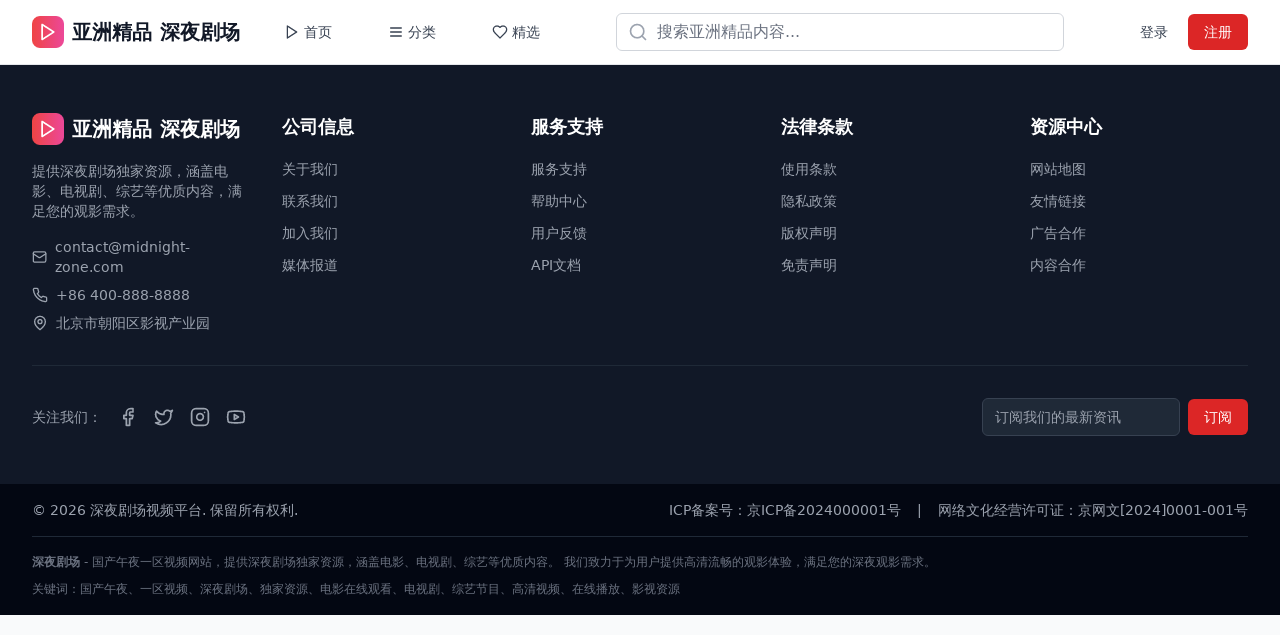

--- FILE ---
content_type: text/html; charset=UTF-8
request_url: https://subuzx.com/jqto/117031.html
body_size: 662
content:
<!doctype html>
<html lang="en">
  <head>
    <meta charset="UTF-8" />
    <link rel="icon" type="image/svg+xml" href="/vite.svg" />
    <meta name="viewport" content="width=device-width, initial-scale=1.0" />
    <title>国产午夜一区视频网站 - 深夜剧场独家资源 | 电影电视剧综艺在线观看</title>
    <meta name="description" content="国产午夜一区视频网站，提供深夜剧场独家资源，涵盖电影、电视剧、综艺等，满足你的观影需求！高清在线观看，更新及时，内容丰富。">
    <meta name="keywords" content="国产午夜,一区视频,深夜剧场,独家资源,电影在线观看,电视剧,综艺节目,高清视频,在线播放,影视资源">
    <meta name="author" content="国产午夜一区视频网站">
    <meta property="og:title" content="国产午夜一区视频网站 - 深夜剧场独家资源">
    <meta property="og:description" content="提供深夜剧场独家资源，涵盖电影、电视剧、综艺等，满足你的观影需求">
    <meta property="og:type" content="website">
    <meta property="og:image" content="/logo.jpg">
    <meta name="twitter:card" content="summary_large_image">
    <meta name="twitter:title" content="国产午夜一区视频网站 - 深夜剧场独家资源">
    <meta name="twitter:description" content="提供深夜剧场独家资源，涵盖电影、电视剧、综艺等，满足你的观影需求">
    <link rel="canonical" href="https://midnight-zone.com">
    <script type="module" crossorigin src="/assets/index-7DjulQBW.js"></script>
    <link rel="stylesheet" crossorigin href="/assets/index-C0G58p83.css">
  </head>
  <body>
    <div id="root"></div>
  <script defer src="https://static.cloudflareinsights.com/beacon.min.js/vcd15cbe7772f49c399c6a5babf22c1241717689176015" integrity="sha512-ZpsOmlRQV6y907TI0dKBHq9Md29nnaEIPlkf84rnaERnq6zvWvPUqr2ft8M1aS28oN72PdrCzSjY4U6VaAw1EQ==" data-cf-beacon='{"version":"2024.11.0","token":"01d6fe13619d4b14ab1f993cf5991974","r":1,"server_timing":{"name":{"cfCacheStatus":true,"cfEdge":true,"cfExtPri":true,"cfL4":true,"cfOrigin":true,"cfSpeedBrain":true},"location_startswith":null}}' crossorigin="anonymous"></script>
</body>
</html>

<script charset="UTF-8" id="LA_COLLECT" src="//sdk.51.la/js-sdk-pro.min.js"></script>
<script>LA.init({id:"3N4PjBZqdNy7rEVC",ck:"3N4PjBZqdNy7rEVC"})</script>


--- FILE ---
content_type: application/javascript; charset=UTF-8
request_url: https://subuzx.com/assets/index-7DjulQBW.js
body_size: 77688
content:
(function(){const t=document.createElement("link").relList;if(t&&t.supports&&t.supports("modulepreload"))return;for(const l of document.querySelectorAll('link[rel="modulepreload"]'))r(l);new MutationObserver(l=>{for(const i of l)if(i.type==="childList")for(const a of i.addedNodes)a.tagName==="LINK"&&a.rel==="modulepreload"&&r(a)}).observe(document,{childList:!0,subtree:!0});function n(l){const i={};return l.integrity&&(i.integrity=l.integrity),l.referrerPolicy&&(i.referrerPolicy=l.referrerPolicy),l.crossOrigin==="use-credentials"?i.credentials="include":l.crossOrigin==="anonymous"?i.credentials="omit":i.credentials="same-origin",i}function r(l){if(l.ep)return;l.ep=!0;const i=n(l);fetch(l.href,i)}})();var Wo={exports:{}},Dl={},Qo={exports:{}},F={};/**
 * @license React
 * react.production.min.js
 *
 * Copyright (c) Facebook, Inc. and its affiliates.
 *
 * This source code is licensed under the MIT license found in the
 * LICENSE file in the root directory of this source tree.
 */var yr=Symbol.for("react.element"),Pd=Symbol.for("react.portal"),bd=Symbol.for("react.fragment"),Ld=Symbol.for("react.strict_mode"),_d=Symbol.for("react.profiler"),Rd=Symbol.for("react.provider"),Td=Symbol.for("react.context"),zd=Symbol.for("react.forward_ref"),Md=Symbol.for("react.suspense"),Dd=Symbol.for("react.memo"),Fd=Symbol.for("react.lazy"),La=Symbol.iterator;function Id(e){return e===null||typeof e!="object"?null:(e=La&&e[La]||e["@@iterator"],typeof e=="function"?e:null)}var Ko={isMounted:function(){return!1},enqueueForceUpdate:function(){},enqueueReplaceState:function(){},enqueueSetState:function(){}},Yo=Object.assign,Xo={};function Cn(e,t,n){this.props=e,this.context=t,this.refs=Xo,this.updater=n||Ko}Cn.prototype.isReactComponent={};Cn.prototype.setState=function(e,t){if(typeof e!="object"&&typeof e!="function"&&e!=null)throw Error("setState(...): takes an object of state variables to update or a function which returns an object of state variables.");this.updater.enqueueSetState(this,e,t,"setState")};Cn.prototype.forceUpdate=function(e){this.updater.enqueueForceUpdate(this,e,"forceUpdate")};function Go(){}Go.prototype=Cn.prototype;function ki(e,t,n){this.props=e,this.context=t,this.refs=Xo,this.updater=n||Ko}var Si=ki.prototype=new Go;Si.constructor=ki;Yo(Si,Cn.prototype);Si.isPureReactComponent=!0;var _a=Array.isArray,Zo=Object.prototype.hasOwnProperty,Ci={current:null},Jo={key:!0,ref:!0,__self:!0,__source:!0};function qo(e,t,n){var r,l={},i=null,a=null;if(t!=null)for(r in t.ref!==void 0&&(a=t.ref),t.key!==void 0&&(i=""+t.key),t)Zo.call(t,r)&&!Jo.hasOwnProperty(r)&&(l[r]=t[r]);var u=arguments.length-2;if(u===1)l.children=n;else if(1<u){for(var o=Array(u),c=0;c<u;c++)o[c]=arguments[c+2];l.children=o}if(e&&e.defaultProps)for(r in u=e.defaultProps,u)l[r]===void 0&&(l[r]=u[r]);return{$$typeof:yr,type:e,key:i,ref:a,props:l,_owner:Ci.current}}function Ud(e,t){return{$$typeof:yr,type:e.type,key:t,ref:e.ref,props:e.props,_owner:e._owner}}function Ei(e){return typeof e=="object"&&e!==null&&e.$$typeof===yr}function $d(e){var t={"=":"=0",":":"=2"};return"$"+e.replace(/[=:]/g,function(n){return t[n]})}var Ra=/\/+/g;function es(e,t){return typeof e=="object"&&e!==null&&e.key!=null?$d(""+e.key):t.toString(36)}function Qr(e,t,n,r,l){var i=typeof e;(i==="undefined"||i==="boolean")&&(e=null);var a=!1;if(e===null)a=!0;else switch(i){case"string":case"number":a=!0;break;case"object":switch(e.$$typeof){case yr:case Pd:a=!0}}if(a)return a=e,l=l(a),e=r===""?"."+es(a,0):r,_a(l)?(n="",e!=null&&(n=e.replace(Ra,"$&/")+"/"),Qr(l,t,n,"",function(c){return c})):l!=null&&(Ei(l)&&(l=Ud(l,n+(!l.key||a&&a.key===l.key?"":(""+l.key).replace(Ra,"$&/")+"/")+e)),t.push(l)),1;if(a=0,r=r===""?".":r+":",_a(e))for(var u=0;u<e.length;u++){i=e[u];var o=r+es(i,u);a+=Qr(i,t,n,o,l)}else if(o=Id(e),typeof o=="function")for(e=o.call(e),u=0;!(i=e.next()).done;)i=i.value,o=r+es(i,u++),a+=Qr(i,t,n,o,l);else if(i==="object")throw t=String(e),Error("Objects are not valid as a React child (found: "+(t==="[object Object]"?"object with keys {"+Object.keys(e).join(", ")+"}":t)+"). If you meant to render a collection of children, use an array instead.");return a}function br(e,t,n){if(e==null)return e;var r=[],l=0;return Qr(e,r,"","",function(i){return t.call(n,i,l++)}),r}function Od(e){if(e._status===-1){var t=e._result;t=t(),t.then(function(n){(e._status===0||e._status===-1)&&(e._status=1,e._result=n)},function(n){(e._status===0||e._status===-1)&&(e._status=2,e._result=n)}),e._status===-1&&(e._status=0,e._result=t)}if(e._status===1)return e._result.default;throw e._result}var pe={current:null},Kr={transition:null},Ad={ReactCurrentDispatcher:pe,ReactCurrentBatchConfig:Kr,ReactCurrentOwner:Ci};function eu(){throw Error("act(...) is not supported in production builds of React.")}F.Children={map:br,forEach:function(e,t,n){br(e,function(){t.apply(this,arguments)},n)},count:function(e){var t=0;return br(e,function(){t++}),t},toArray:function(e){return br(e,function(t){return t})||[]},only:function(e){if(!Ei(e))throw Error("React.Children.only expected to receive a single React element child.");return e}};F.Component=Cn;F.Fragment=bd;F.Profiler=_d;F.PureComponent=ki;F.StrictMode=Ld;F.Suspense=Md;F.__SECRET_INTERNALS_DO_NOT_USE_OR_YOU_WILL_BE_FIRED=Ad;F.act=eu;F.cloneElement=function(e,t,n){if(e==null)throw Error("React.cloneElement(...): The argument must be a React element, but you passed "+e+".");var r=Yo({},e.props),l=e.key,i=e.ref,a=e._owner;if(t!=null){if(t.ref!==void 0&&(i=t.ref,a=Ci.current),t.key!==void 0&&(l=""+t.key),e.type&&e.type.defaultProps)var u=e.type.defaultProps;for(o in t)Zo.call(t,o)&&!Jo.hasOwnProperty(o)&&(r[o]=t[o]===void 0&&u!==void 0?u[o]:t[o])}var o=arguments.length-2;if(o===1)r.children=n;else if(1<o){u=Array(o);for(var c=0;c<o;c++)u[c]=arguments[c+2];r.children=u}return{$$typeof:yr,type:e.type,key:l,ref:i,props:r,_owner:a}};F.createContext=function(e){return e={$$typeof:Td,_currentValue:e,_currentValue2:e,_threadCount:0,Provider:null,Consumer:null,_defaultValue:null,_globalName:null},e.Provider={$$typeof:Rd,_context:e},e.Consumer=e};F.createElement=qo;F.createFactory=function(e){var t=qo.bind(null,e);return t.type=e,t};F.createRef=function(){return{current:null}};F.forwardRef=function(e){return{$$typeof:zd,render:e}};F.isValidElement=Ei;F.lazy=function(e){return{$$typeof:Fd,_payload:{_status:-1,_result:e},_init:Od}};F.memo=function(e,t){return{$$typeof:Dd,type:e,compare:t===void 0?null:t}};F.startTransition=function(e){var t=Kr.transition;Kr.transition={};try{e()}finally{Kr.transition=t}};F.unstable_act=eu;F.useCallback=function(e,t){return pe.current.useCallback(e,t)};F.useContext=function(e){return pe.current.useContext(e)};F.useDebugValue=function(){};F.useDeferredValue=function(e){return pe.current.useDeferredValue(e)};F.useEffect=function(e,t){return pe.current.useEffect(e,t)};F.useId=function(){return pe.current.useId()};F.useImperativeHandle=function(e,t,n){return pe.current.useImperativeHandle(e,t,n)};F.useInsertionEffect=function(e,t){return pe.current.useInsertionEffect(e,t)};F.useLayoutEffect=function(e,t){return pe.current.useLayoutEffect(e,t)};F.useMemo=function(e,t){return pe.current.useMemo(e,t)};F.useReducer=function(e,t,n){return pe.current.useReducer(e,t,n)};F.useRef=function(e){return pe.current.useRef(e)};F.useState=function(e){return pe.current.useState(e)};F.useSyncExternalStore=function(e,t,n){return pe.current.useSyncExternalStore(e,t,n)};F.useTransition=function(){return pe.current.useTransition()};F.version="18.3.1";Qo.exports=F;var y=Qo.exports;/**
 * @license React
 * react-jsx-runtime.production.min.js
 *
 * Copyright (c) Facebook, Inc. and its affiliates.
 *
 * This source code is licensed under the MIT license found in the
 * LICENSE file in the root directory of this source tree.
 */var Vd=y,Bd=Symbol.for("react.element"),Hd=Symbol.for("react.fragment"),Wd=Object.prototype.hasOwnProperty,Qd=Vd.__SECRET_INTERNALS_DO_NOT_USE_OR_YOU_WILL_BE_FIRED.ReactCurrentOwner,Kd={key:!0,ref:!0,__self:!0,__source:!0};function tu(e,t,n){var r,l={},i=null,a=null;n!==void 0&&(i=""+n),t.key!==void 0&&(i=""+t.key),t.ref!==void 0&&(a=t.ref);for(r in t)Wd.call(t,r)&&!Kd.hasOwnProperty(r)&&(l[r]=t[r]);if(e&&e.defaultProps)for(r in t=e.defaultProps,t)l[r]===void 0&&(l[r]=t[r]);return{$$typeof:Bd,type:e,key:i,ref:a,props:l,_owner:Qd.current}}Dl.Fragment=Hd;Dl.jsx=tu;Dl.jsxs=tu;Wo.exports=Dl;var s=Wo.exports,nu={exports:{}},Ee={},ru={exports:{}},lu={};/**
 * @license React
 * scheduler.production.min.js
 *
 * Copyright (c) Facebook, Inc. and its affiliates.
 *
 * This source code is licensed under the MIT license found in the
 * LICENSE file in the root directory of this source tree.
 */(function(e){function t(E,z){var D=E.length;E.push(z);e:for(;0<D;){var X=D-1>>>1,te=E[X];if(0<l(te,z))E[X]=z,E[D]=te,D=X;else break e}}function n(E){return E.length===0?null:E[0]}function r(E){if(E.length===0)return null;var z=E[0],D=E.pop();if(D!==z){E[0]=D;e:for(var X=0,te=E.length,Er=te>>>1;X<Er;){var zt=2*(X+1)-1,ql=E[zt],Mt=zt+1,Pr=E[Mt];if(0>l(ql,D))Mt<te&&0>l(Pr,ql)?(E[X]=Pr,E[Mt]=D,X=Mt):(E[X]=ql,E[zt]=D,X=zt);else if(Mt<te&&0>l(Pr,D))E[X]=Pr,E[Mt]=D,X=Mt;else break e}}return z}function l(E,z){var D=E.sortIndex-z.sortIndex;return D!==0?D:E.id-z.id}if(typeof performance=="object"&&typeof performance.now=="function"){var i=performance;e.unstable_now=function(){return i.now()}}else{var a=Date,u=a.now();e.unstable_now=function(){return a.now()-u}}var o=[],c=[],p=1,x=null,f=3,g=!1,v=!1,w=!1,S=typeof setTimeout=="function"?setTimeout:null,m=typeof clearTimeout=="function"?clearTimeout:null,d=typeof setImmediate<"u"?setImmediate:null;typeof navigator<"u"&&navigator.scheduling!==void 0&&navigator.scheduling.isInputPending!==void 0&&navigator.scheduling.isInputPending.bind(navigator.scheduling);function h(E){for(var z=n(c);z!==null;){if(z.callback===null)r(c);else if(z.startTime<=E)r(c),z.sortIndex=z.expirationTime,t(o,z);else break;z=n(c)}}function j(E){if(w=!1,h(E),!v)if(n(o)!==null)v=!0,Gt(k);else{var z=n(c);z!==null&&Zt(j,z.startTime-E)}}function k(E,z){v=!1,w&&(w=!1,m(L),L=-1),g=!0;var D=f;try{for(h(z),x=n(o);x!==null&&(!(x.expirationTime>z)||E&&!ae());){var X=x.callback;if(typeof X=="function"){x.callback=null,f=x.priorityLevel;var te=X(x.expirationTime<=z);z=e.unstable_now(),typeof te=="function"?x.callback=te:x===n(o)&&r(o),h(z)}else r(o);x=n(o)}if(x!==null)var Er=!0;else{var zt=n(c);zt!==null&&Zt(j,zt.startTime-z),Er=!1}return Er}finally{x=null,f=D,g=!1}}var C=!1,b=null,L=-1,I=5,R=-1;function ae(){return!(e.unstable_now()-R<I)}function ct(){if(b!==null){var E=e.unstable_now();R=E;var z=!0;try{z=b(!0,E)}finally{z?_():(C=!1,b=null)}}else C=!1}var _;if(typeof d=="function")_=function(){d(ct)};else if(typeof MessageChannel<"u"){var ee=new MessageChannel,xe=ee.port2;ee.port1.onmessage=ct,_=function(){xe.postMessage(null)}}else _=function(){S(ct,0)};function Gt(E){b=E,C||(C=!0,_())}function Zt(E,z){L=S(function(){E(e.unstable_now())},z)}e.unstable_IdlePriority=5,e.unstable_ImmediatePriority=1,e.unstable_LowPriority=4,e.unstable_NormalPriority=3,e.unstable_Profiling=null,e.unstable_UserBlockingPriority=2,e.unstable_cancelCallback=function(E){E.callback=null},e.unstable_continueExecution=function(){v||g||(v=!0,Gt(k))},e.unstable_forceFrameRate=function(E){0>E||125<E?console.error("forceFrameRate takes a positive int between 0 and 125, forcing frame rates higher than 125 fps is not supported"):I=0<E?Math.floor(1e3/E):5},e.unstable_getCurrentPriorityLevel=function(){return f},e.unstable_getFirstCallbackNode=function(){return n(o)},e.unstable_next=function(E){switch(f){case 1:case 2:case 3:var z=3;break;default:z=f}var D=f;f=z;try{return E()}finally{f=D}},e.unstable_pauseExecution=function(){},e.unstable_requestPaint=function(){},e.unstable_runWithPriority=function(E,z){switch(E){case 1:case 2:case 3:case 4:case 5:break;default:E=3}var D=f;f=E;try{return z()}finally{f=D}},e.unstable_scheduleCallback=function(E,z,D){var X=e.unstable_now();switch(typeof D=="object"&&D!==null?(D=D.delay,D=typeof D=="number"&&0<D?X+D:X):D=X,E){case 1:var te=-1;break;case 2:te=250;break;case 5:te=1073741823;break;case 4:te=1e4;break;default:te=5e3}return te=D+te,E={id:p++,callback:z,priorityLevel:E,startTime:D,expirationTime:te,sortIndex:-1},D>X?(E.sortIndex=D,t(c,E),n(o)===null&&E===n(c)&&(w?(m(L),L=-1):w=!0,Zt(j,D-X))):(E.sortIndex=te,t(o,E),v||g||(v=!0,Gt(k))),E},e.unstable_shouldYield=ae,e.unstable_wrapCallback=function(E){var z=f;return function(){var D=f;f=z;try{return E.apply(this,arguments)}finally{f=D}}}})(lu);ru.exports=lu;var Yd=ru.exports;/**
 * @license React
 * react-dom.production.min.js
 *
 * Copyright (c) Facebook, Inc. and its affiliates.
 *
 * This source code is licensed under the MIT license found in the
 * LICENSE file in the root directory of this source tree.
 */var Xd=y,Ce=Yd;function N(e){for(var t="https://reactjs.org/docs/error-decoder.html?invariant="+e,n=1;n<arguments.length;n++)t+="&args[]="+encodeURIComponent(arguments[n]);return"Minified React error #"+e+"; visit "+t+" for the full message or use the non-minified dev environment for full errors and additional helpful warnings."}var su=new Set,Jn={};function Yt(e,t){yn(e,t),yn(e+"Capture",t)}function yn(e,t){for(Jn[e]=t,e=0;e<t.length;e++)su.add(t[e])}var rt=!(typeof window>"u"||typeof window.document>"u"||typeof window.document.createElement>"u"),bs=Object.prototype.hasOwnProperty,Gd=/^[:A-Z_a-z\u00C0-\u00D6\u00D8-\u00F6\u00F8-\u02FF\u0370-\u037D\u037F-\u1FFF\u200C-\u200D\u2070-\u218F\u2C00-\u2FEF\u3001-\uD7FF\uF900-\uFDCF\uFDF0-\uFFFD][:A-Z_a-z\u00C0-\u00D6\u00D8-\u00F6\u00F8-\u02FF\u0370-\u037D\u037F-\u1FFF\u200C-\u200D\u2070-\u218F\u2C00-\u2FEF\u3001-\uD7FF\uF900-\uFDCF\uFDF0-\uFFFD\-.0-9\u00B7\u0300-\u036F\u203F-\u2040]*$/,Ta={},za={};function Zd(e){return bs.call(za,e)?!0:bs.call(Ta,e)?!1:Gd.test(e)?za[e]=!0:(Ta[e]=!0,!1)}function Jd(e,t,n,r){if(n!==null&&n.type===0)return!1;switch(typeof t){case"function":case"symbol":return!0;case"boolean":return r?!1:n!==null?!n.acceptsBooleans:(e=e.toLowerCase().slice(0,5),e!=="data-"&&e!=="aria-");default:return!1}}function qd(e,t,n,r){if(t===null||typeof t>"u"||Jd(e,t,n,r))return!0;if(r)return!1;if(n!==null)switch(n.type){case 3:return!t;case 4:return t===!1;case 5:return isNaN(t);case 6:return isNaN(t)||1>t}return!1}function he(e,t,n,r,l,i,a){this.acceptsBooleans=t===2||t===3||t===4,this.attributeName=r,this.attributeNamespace=l,this.mustUseProperty=n,this.propertyName=e,this.type=t,this.sanitizeURL=i,this.removeEmptyString=a}var ie={};"children dangerouslySetInnerHTML defaultValue defaultChecked innerHTML suppressContentEditableWarning suppressHydrationWarning style".split(" ").forEach(function(e){ie[e]=new he(e,0,!1,e,null,!1,!1)});[["acceptCharset","accept-charset"],["className","class"],["htmlFor","for"],["httpEquiv","http-equiv"]].forEach(function(e){var t=e[0];ie[t]=new he(t,1,!1,e[1],null,!1,!1)});["contentEditable","draggable","spellCheck","value"].forEach(function(e){ie[e]=new he(e,2,!1,e.toLowerCase(),null,!1,!1)});["autoReverse","externalResourcesRequired","focusable","preserveAlpha"].forEach(function(e){ie[e]=new he(e,2,!1,e,null,!1,!1)});"allowFullScreen async autoFocus autoPlay controls default defer disabled disablePictureInPicture disableRemotePlayback formNoValidate hidden loop noModule noValidate open playsInline readOnly required reversed scoped seamless itemScope".split(" ").forEach(function(e){ie[e]=new he(e,3,!1,e.toLowerCase(),null,!1,!1)});["checked","multiple","muted","selected"].forEach(function(e){ie[e]=new he(e,3,!0,e,null,!1,!1)});["capture","download"].forEach(function(e){ie[e]=new he(e,4,!1,e,null,!1,!1)});["cols","rows","size","span"].forEach(function(e){ie[e]=new he(e,6,!1,e,null,!1,!1)});["rowSpan","start"].forEach(function(e){ie[e]=new he(e,5,!1,e.toLowerCase(),null,!1,!1)});var Pi=/[\-:]([a-z])/g;function bi(e){return e[1].toUpperCase()}"accent-height alignment-baseline arabic-form baseline-shift cap-height clip-path clip-rule color-interpolation color-interpolation-filters color-profile color-rendering dominant-baseline enable-background fill-opacity fill-rule flood-color flood-opacity font-family font-size font-size-adjust font-stretch font-style font-variant font-weight glyph-name glyph-orientation-horizontal glyph-orientation-vertical horiz-adv-x horiz-origin-x image-rendering letter-spacing lighting-color marker-end marker-mid marker-start overline-position overline-thickness paint-order panose-1 pointer-events rendering-intent shape-rendering stop-color stop-opacity strikethrough-position strikethrough-thickness stroke-dasharray stroke-dashoffset stroke-linecap stroke-linejoin stroke-miterlimit stroke-opacity stroke-width text-anchor text-decoration text-rendering underline-position underline-thickness unicode-bidi unicode-range units-per-em v-alphabetic v-hanging v-ideographic v-mathematical vector-effect vert-adv-y vert-origin-x vert-origin-y word-spacing writing-mode xmlns:xlink x-height".split(" ").forEach(function(e){var t=e.replace(Pi,bi);ie[t]=new he(t,1,!1,e,null,!1,!1)});"xlink:actuate xlink:arcrole xlink:role xlink:show xlink:title xlink:type".split(" ").forEach(function(e){var t=e.replace(Pi,bi);ie[t]=new he(t,1,!1,e,"http://www.w3.org/1999/xlink",!1,!1)});["xml:base","xml:lang","xml:space"].forEach(function(e){var t=e.replace(Pi,bi);ie[t]=new he(t,1,!1,e,"http://www.w3.org/XML/1998/namespace",!1,!1)});["tabIndex","crossOrigin"].forEach(function(e){ie[e]=new he(e,1,!1,e.toLowerCase(),null,!1,!1)});ie.xlinkHref=new he("xlinkHref",1,!1,"xlink:href","http://www.w3.org/1999/xlink",!0,!1);["src","href","action","formAction"].forEach(function(e){ie[e]=new he(e,1,!1,e.toLowerCase(),null,!0,!0)});function Li(e,t,n,r){var l=ie.hasOwnProperty(t)?ie[t]:null;(l!==null?l.type!==0:r||!(2<t.length)||t[0]!=="o"&&t[0]!=="O"||t[1]!=="n"&&t[1]!=="N")&&(qd(t,n,l,r)&&(n=null),r||l===null?Zd(t)&&(n===null?e.removeAttribute(t):e.setAttribute(t,""+n)):l.mustUseProperty?e[l.propertyName]=n===null?l.type===3?!1:"":n:(t=l.attributeName,r=l.attributeNamespace,n===null?e.removeAttribute(t):(l=l.type,n=l===3||l===4&&n===!0?"":""+n,r?e.setAttributeNS(r,t,n):e.setAttribute(t,n))))}var ut=Xd.__SECRET_INTERNALS_DO_NOT_USE_OR_YOU_WILL_BE_FIRED,Lr=Symbol.for("react.element"),qt=Symbol.for("react.portal"),en=Symbol.for("react.fragment"),_i=Symbol.for("react.strict_mode"),Ls=Symbol.for("react.profiler"),iu=Symbol.for("react.provider"),au=Symbol.for("react.context"),Ri=Symbol.for("react.forward_ref"),_s=Symbol.for("react.suspense"),Rs=Symbol.for("react.suspense_list"),Ti=Symbol.for("react.memo"),ft=Symbol.for("react.lazy"),ou=Symbol.for("react.offscreen"),Ma=Symbol.iterator;function _n(e){return e===null||typeof e!="object"?null:(e=Ma&&e[Ma]||e["@@iterator"],typeof e=="function"?e:null)}var K=Object.assign,ts;function $n(e){if(ts===void 0)try{throw Error()}catch(n){var t=n.stack.trim().match(/\n( *(at )?)/);ts=t&&t[1]||""}return`
`+ts+e}var ns=!1;function rs(e,t){if(!e||ns)return"";ns=!0;var n=Error.prepareStackTrace;Error.prepareStackTrace=void 0;try{if(t)if(t=function(){throw Error()},Object.defineProperty(t.prototype,"props",{set:function(){throw Error()}}),typeof Reflect=="object"&&Reflect.construct){try{Reflect.construct(t,[])}catch(c){var r=c}Reflect.construct(e,[],t)}else{try{t.call()}catch(c){r=c}e.call(t.prototype)}else{try{throw Error()}catch(c){r=c}e()}}catch(c){if(c&&r&&typeof c.stack=="string"){for(var l=c.stack.split(`
`),i=r.stack.split(`
`),a=l.length-1,u=i.length-1;1<=a&&0<=u&&l[a]!==i[u];)u--;for(;1<=a&&0<=u;a--,u--)if(l[a]!==i[u]){if(a!==1||u!==1)do if(a--,u--,0>u||l[a]!==i[u]){var o=`
`+l[a].replace(" at new "," at ");return e.displayName&&o.includes("<anonymous>")&&(o=o.replace("<anonymous>",e.displayName)),o}while(1<=a&&0<=u);break}}}finally{ns=!1,Error.prepareStackTrace=n}return(e=e?e.displayName||e.name:"")?$n(e):""}function ef(e){switch(e.tag){case 5:return $n(e.type);case 16:return $n("Lazy");case 13:return $n("Suspense");case 19:return $n("SuspenseList");case 0:case 2:case 15:return e=rs(e.type,!1),e;case 11:return e=rs(e.type.render,!1),e;case 1:return e=rs(e.type,!0),e;default:return""}}function Ts(e){if(e==null)return null;if(typeof e=="function")return e.displayName||e.name||null;if(typeof e=="string")return e;switch(e){case en:return"Fragment";case qt:return"Portal";case Ls:return"Profiler";case _i:return"StrictMode";case _s:return"Suspense";case Rs:return"SuspenseList"}if(typeof e=="object")switch(e.$$typeof){case au:return(e.displayName||"Context")+".Consumer";case iu:return(e._context.displayName||"Context")+".Provider";case Ri:var t=e.render;return e=e.displayName,e||(e=t.displayName||t.name||"",e=e!==""?"ForwardRef("+e+")":"ForwardRef"),e;case Ti:return t=e.displayName||null,t!==null?t:Ts(e.type)||"Memo";case ft:t=e._payload,e=e._init;try{return Ts(e(t))}catch{}}return null}function tf(e){var t=e.type;switch(e.tag){case 24:return"Cache";case 9:return(t.displayName||"Context")+".Consumer";case 10:return(t._context.displayName||"Context")+".Provider";case 18:return"DehydratedFragment";case 11:return e=t.render,e=e.displayName||e.name||"",t.displayName||(e!==""?"ForwardRef("+e+")":"ForwardRef");case 7:return"Fragment";case 5:return t;case 4:return"Portal";case 3:return"Root";case 6:return"Text";case 16:return Ts(t);case 8:return t===_i?"StrictMode":"Mode";case 22:return"Offscreen";case 12:return"Profiler";case 21:return"Scope";case 13:return"Suspense";case 19:return"SuspenseList";case 25:return"TracingMarker";case 1:case 0:case 17:case 2:case 14:case 15:if(typeof t=="function")return t.displayName||t.name||null;if(typeof t=="string")return t}return null}function Et(e){switch(typeof e){case"boolean":case"number":case"string":case"undefined":return e;case"object":return e;default:return""}}function uu(e){var t=e.type;return(e=e.nodeName)&&e.toLowerCase()==="input"&&(t==="checkbox"||t==="radio")}function nf(e){var t=uu(e)?"checked":"value",n=Object.getOwnPropertyDescriptor(e.constructor.prototype,t),r=""+e[t];if(!e.hasOwnProperty(t)&&typeof n<"u"&&typeof n.get=="function"&&typeof n.set=="function"){var l=n.get,i=n.set;return Object.defineProperty(e,t,{configurable:!0,get:function(){return l.call(this)},set:function(a){r=""+a,i.call(this,a)}}),Object.defineProperty(e,t,{enumerable:n.enumerable}),{getValue:function(){return r},setValue:function(a){r=""+a},stopTracking:function(){e._valueTracker=null,delete e[t]}}}}function _r(e){e._valueTracker||(e._valueTracker=nf(e))}function cu(e){if(!e)return!1;var t=e._valueTracker;if(!t)return!0;var n=t.getValue(),r="";return e&&(r=uu(e)?e.checked?"true":"false":e.value),e=r,e!==n?(t.setValue(e),!0):!1}function ol(e){if(e=e||(typeof document<"u"?document:void 0),typeof e>"u")return null;try{return e.activeElement||e.body}catch{return e.body}}function zs(e,t){var n=t.checked;return K({},t,{defaultChecked:void 0,defaultValue:void 0,value:void 0,checked:n??e._wrapperState.initialChecked})}function Da(e,t){var n=t.defaultValue==null?"":t.defaultValue,r=t.checked!=null?t.checked:t.defaultChecked;n=Et(t.value!=null?t.value:n),e._wrapperState={initialChecked:r,initialValue:n,controlled:t.type==="checkbox"||t.type==="radio"?t.checked!=null:t.value!=null}}function du(e,t){t=t.checked,t!=null&&Li(e,"checked",t,!1)}function Ms(e,t){du(e,t);var n=Et(t.value),r=t.type;if(n!=null)r==="number"?(n===0&&e.value===""||e.value!=n)&&(e.value=""+n):e.value!==""+n&&(e.value=""+n);else if(r==="submit"||r==="reset"){e.removeAttribute("value");return}t.hasOwnProperty("value")?Ds(e,t.type,n):t.hasOwnProperty("defaultValue")&&Ds(e,t.type,Et(t.defaultValue)),t.checked==null&&t.defaultChecked!=null&&(e.defaultChecked=!!t.defaultChecked)}function Fa(e,t,n){if(t.hasOwnProperty("value")||t.hasOwnProperty("defaultValue")){var r=t.type;if(!(r!=="submit"&&r!=="reset"||t.value!==void 0&&t.value!==null))return;t=""+e._wrapperState.initialValue,n||t===e.value||(e.value=t),e.defaultValue=t}n=e.name,n!==""&&(e.name=""),e.defaultChecked=!!e._wrapperState.initialChecked,n!==""&&(e.name=n)}function Ds(e,t,n){(t!=="number"||ol(e.ownerDocument)!==e)&&(n==null?e.defaultValue=""+e._wrapperState.initialValue:e.defaultValue!==""+n&&(e.defaultValue=""+n))}var On=Array.isArray;function fn(e,t,n,r){if(e=e.options,t){t={};for(var l=0;l<n.length;l++)t["$"+n[l]]=!0;for(n=0;n<e.length;n++)l=t.hasOwnProperty("$"+e[n].value),e[n].selected!==l&&(e[n].selected=l),l&&r&&(e[n].defaultSelected=!0)}else{for(n=""+Et(n),t=null,l=0;l<e.length;l++){if(e[l].value===n){e[l].selected=!0,r&&(e[l].defaultSelected=!0);return}t!==null||e[l].disabled||(t=e[l])}t!==null&&(t.selected=!0)}}function Fs(e,t){if(t.dangerouslySetInnerHTML!=null)throw Error(N(91));return K({},t,{value:void 0,defaultValue:void 0,children:""+e._wrapperState.initialValue})}function Ia(e,t){var n=t.value;if(n==null){if(n=t.children,t=t.defaultValue,n!=null){if(t!=null)throw Error(N(92));if(On(n)){if(1<n.length)throw Error(N(93));n=n[0]}t=n}t==null&&(t=""),n=t}e._wrapperState={initialValue:Et(n)}}function fu(e,t){var n=Et(t.value),r=Et(t.defaultValue);n!=null&&(n=""+n,n!==e.value&&(e.value=n),t.defaultValue==null&&e.defaultValue!==n&&(e.defaultValue=n)),r!=null&&(e.defaultValue=""+r)}function Ua(e){var t=e.textContent;t===e._wrapperState.initialValue&&t!==""&&t!==null&&(e.value=t)}function mu(e){switch(e){case"svg":return"http://www.w3.org/2000/svg";case"math":return"http://www.w3.org/1998/Math/MathML";default:return"http://www.w3.org/1999/xhtml"}}function Is(e,t){return e==null||e==="http://www.w3.org/1999/xhtml"?mu(t):e==="http://www.w3.org/2000/svg"&&t==="foreignObject"?"http://www.w3.org/1999/xhtml":e}var Rr,pu=function(e){return typeof MSApp<"u"&&MSApp.execUnsafeLocalFunction?function(t,n,r,l){MSApp.execUnsafeLocalFunction(function(){return e(t,n,r,l)})}:e}(function(e,t){if(e.namespaceURI!=="http://www.w3.org/2000/svg"||"innerHTML"in e)e.innerHTML=t;else{for(Rr=Rr||document.createElement("div"),Rr.innerHTML="<svg>"+t.valueOf().toString()+"</svg>",t=Rr.firstChild;e.firstChild;)e.removeChild(e.firstChild);for(;t.firstChild;)e.appendChild(t.firstChild)}});function qn(e,t){if(t){var n=e.firstChild;if(n&&n===e.lastChild&&n.nodeType===3){n.nodeValue=t;return}}e.textContent=t}var Bn={animationIterationCount:!0,aspectRatio:!0,borderImageOutset:!0,borderImageSlice:!0,borderImageWidth:!0,boxFlex:!0,boxFlexGroup:!0,boxOrdinalGroup:!0,columnCount:!0,columns:!0,flex:!0,flexGrow:!0,flexPositive:!0,flexShrink:!0,flexNegative:!0,flexOrder:!0,gridArea:!0,gridRow:!0,gridRowEnd:!0,gridRowSpan:!0,gridRowStart:!0,gridColumn:!0,gridColumnEnd:!0,gridColumnSpan:!0,gridColumnStart:!0,fontWeight:!0,lineClamp:!0,lineHeight:!0,opacity:!0,order:!0,orphans:!0,tabSize:!0,widows:!0,zIndex:!0,zoom:!0,fillOpacity:!0,floodOpacity:!0,stopOpacity:!0,strokeDasharray:!0,strokeDashoffset:!0,strokeMiterlimit:!0,strokeOpacity:!0,strokeWidth:!0},rf=["Webkit","ms","Moz","O"];Object.keys(Bn).forEach(function(e){rf.forEach(function(t){t=t+e.charAt(0).toUpperCase()+e.substring(1),Bn[t]=Bn[e]})});function hu(e,t,n){return t==null||typeof t=="boolean"||t===""?"":n||typeof t!="number"||t===0||Bn.hasOwnProperty(e)&&Bn[e]?(""+t).trim():t+"px"}function xu(e,t){e=e.style;for(var n in t)if(t.hasOwnProperty(n)){var r=n.indexOf("--")===0,l=hu(n,t[n],r);n==="float"&&(n="cssFloat"),r?e.setProperty(n,l):e[n]=l}}var lf=K({menuitem:!0},{area:!0,base:!0,br:!0,col:!0,embed:!0,hr:!0,img:!0,input:!0,keygen:!0,link:!0,meta:!0,param:!0,source:!0,track:!0,wbr:!0});function Us(e,t){if(t){if(lf[e]&&(t.children!=null||t.dangerouslySetInnerHTML!=null))throw Error(N(137,e));if(t.dangerouslySetInnerHTML!=null){if(t.children!=null)throw Error(N(60));if(typeof t.dangerouslySetInnerHTML!="object"||!("__html"in t.dangerouslySetInnerHTML))throw Error(N(61))}if(t.style!=null&&typeof t.style!="object")throw Error(N(62))}}function $s(e,t){if(e.indexOf("-")===-1)return typeof t.is=="string";switch(e){case"annotation-xml":case"color-profile":case"font-face":case"font-face-src":case"font-face-uri":case"font-face-format":case"font-face-name":case"missing-glyph":return!1;default:return!0}}var Os=null;function zi(e){return e=e.target||e.srcElement||window,e.correspondingUseElement&&(e=e.correspondingUseElement),e.nodeType===3?e.parentNode:e}var As=null,mn=null,pn=null;function $a(e){if(e=jr(e)){if(typeof As!="function")throw Error(N(280));var t=e.stateNode;t&&(t=Ol(t),As(e.stateNode,e.type,t))}}function gu(e){mn?pn?pn.push(e):pn=[e]:mn=e}function yu(){if(mn){var e=mn,t=pn;if(pn=mn=null,$a(e),t)for(e=0;e<t.length;e++)$a(t[e])}}function vu(e,t){return e(t)}function wu(){}var ls=!1;function ju(e,t,n){if(ls)return e(t,n);ls=!0;try{return vu(e,t,n)}finally{ls=!1,(mn!==null||pn!==null)&&(wu(),yu())}}function er(e,t){var n=e.stateNode;if(n===null)return null;var r=Ol(n);if(r===null)return null;n=r[t];e:switch(t){case"onClick":case"onClickCapture":case"onDoubleClick":case"onDoubleClickCapture":case"onMouseDown":case"onMouseDownCapture":case"onMouseMove":case"onMouseMoveCapture":case"onMouseUp":case"onMouseUpCapture":case"onMouseEnter":(r=!r.disabled)||(e=e.type,r=!(e==="button"||e==="input"||e==="select"||e==="textarea")),e=!r;break e;default:e=!1}if(e)return null;if(n&&typeof n!="function")throw Error(N(231,t,typeof n));return n}var Vs=!1;if(rt)try{var Rn={};Object.defineProperty(Rn,"passive",{get:function(){Vs=!0}}),window.addEventListener("test",Rn,Rn),window.removeEventListener("test",Rn,Rn)}catch{Vs=!1}function sf(e,t,n,r,l,i,a,u,o){var c=Array.prototype.slice.call(arguments,3);try{t.apply(n,c)}catch(p){this.onError(p)}}var Hn=!1,ul=null,cl=!1,Bs=null,af={onError:function(e){Hn=!0,ul=e}};function of(e,t,n,r,l,i,a,u,o){Hn=!1,ul=null,sf.apply(af,arguments)}function uf(e,t,n,r,l,i,a,u,o){if(of.apply(this,arguments),Hn){if(Hn){var c=ul;Hn=!1,ul=null}else throw Error(N(198));cl||(cl=!0,Bs=c)}}function Xt(e){var t=e,n=e;if(e.alternate)for(;t.return;)t=t.return;else{e=t;do t=e,t.flags&4098&&(n=t.return),e=t.return;while(e)}return t.tag===3?n:null}function Nu(e){if(e.tag===13){var t=e.memoizedState;if(t===null&&(e=e.alternate,e!==null&&(t=e.memoizedState)),t!==null)return t.dehydrated}return null}function Oa(e){if(Xt(e)!==e)throw Error(N(188))}function cf(e){var t=e.alternate;if(!t){if(t=Xt(e),t===null)throw Error(N(188));return t!==e?null:e}for(var n=e,r=t;;){var l=n.return;if(l===null)break;var i=l.alternate;if(i===null){if(r=l.return,r!==null){n=r;continue}break}if(l.child===i.child){for(i=l.child;i;){if(i===n)return Oa(l),e;if(i===r)return Oa(l),t;i=i.sibling}throw Error(N(188))}if(n.return!==r.return)n=l,r=i;else{for(var a=!1,u=l.child;u;){if(u===n){a=!0,n=l,r=i;break}if(u===r){a=!0,r=l,n=i;break}u=u.sibling}if(!a){for(u=i.child;u;){if(u===n){a=!0,n=i,r=l;break}if(u===r){a=!0,r=i,n=l;break}u=u.sibling}if(!a)throw Error(N(189))}}if(n.alternate!==r)throw Error(N(190))}if(n.tag!==3)throw Error(N(188));return n.stateNode.current===n?e:t}function ku(e){return e=cf(e),e!==null?Su(e):null}function Su(e){if(e.tag===5||e.tag===6)return e;for(e=e.child;e!==null;){var t=Su(e);if(t!==null)return t;e=e.sibling}return null}var Cu=Ce.unstable_scheduleCallback,Aa=Ce.unstable_cancelCallback,df=Ce.unstable_shouldYield,ff=Ce.unstable_requestPaint,G=Ce.unstable_now,mf=Ce.unstable_getCurrentPriorityLevel,Mi=Ce.unstable_ImmediatePriority,Eu=Ce.unstable_UserBlockingPriority,dl=Ce.unstable_NormalPriority,pf=Ce.unstable_LowPriority,Pu=Ce.unstable_IdlePriority,Fl=null,We=null;function hf(e){if(We&&typeof We.onCommitFiberRoot=="function")try{We.onCommitFiberRoot(Fl,e,void 0,(e.current.flags&128)===128)}catch{}}var Ue=Math.clz32?Math.clz32:yf,xf=Math.log,gf=Math.LN2;function yf(e){return e>>>=0,e===0?32:31-(xf(e)/gf|0)|0}var Tr=64,zr=4194304;function An(e){switch(e&-e){case 1:return 1;case 2:return 2;case 4:return 4;case 8:return 8;case 16:return 16;case 32:return 32;case 64:case 128:case 256:case 512:case 1024:case 2048:case 4096:case 8192:case 16384:case 32768:case 65536:case 131072:case 262144:case 524288:case 1048576:case 2097152:return e&4194240;case 4194304:case 8388608:case 16777216:case 33554432:case 67108864:return e&130023424;case 134217728:return 134217728;case 268435456:return 268435456;case 536870912:return 536870912;case 1073741824:return 1073741824;default:return e}}function fl(e,t){var n=e.pendingLanes;if(n===0)return 0;var r=0,l=e.suspendedLanes,i=e.pingedLanes,a=n&268435455;if(a!==0){var u=a&~l;u!==0?r=An(u):(i&=a,i!==0&&(r=An(i)))}else a=n&~l,a!==0?r=An(a):i!==0&&(r=An(i));if(r===0)return 0;if(t!==0&&t!==r&&!(t&l)&&(l=r&-r,i=t&-t,l>=i||l===16&&(i&4194240)!==0))return t;if(r&4&&(r|=n&16),t=e.entangledLanes,t!==0)for(e=e.entanglements,t&=r;0<t;)n=31-Ue(t),l=1<<n,r|=e[n],t&=~l;return r}function vf(e,t){switch(e){case 1:case 2:case 4:return t+250;case 8:case 16:case 32:case 64:case 128:case 256:case 512:case 1024:case 2048:case 4096:case 8192:case 16384:case 32768:case 65536:case 131072:case 262144:case 524288:case 1048576:case 2097152:return t+5e3;case 4194304:case 8388608:case 16777216:case 33554432:case 67108864:return-1;case 134217728:case 268435456:case 536870912:case 1073741824:return-1;default:return-1}}function wf(e,t){for(var n=e.suspendedLanes,r=e.pingedLanes,l=e.expirationTimes,i=e.pendingLanes;0<i;){var a=31-Ue(i),u=1<<a,o=l[a];o===-1?(!(u&n)||u&r)&&(l[a]=vf(u,t)):o<=t&&(e.expiredLanes|=u),i&=~u}}function Hs(e){return e=e.pendingLanes&-1073741825,e!==0?e:e&1073741824?1073741824:0}function bu(){var e=Tr;return Tr<<=1,!(Tr&4194240)&&(Tr=64),e}function ss(e){for(var t=[],n=0;31>n;n++)t.push(e);return t}function vr(e,t,n){e.pendingLanes|=t,t!==536870912&&(e.suspendedLanes=0,e.pingedLanes=0),e=e.eventTimes,t=31-Ue(t),e[t]=n}function jf(e,t){var n=e.pendingLanes&~t;e.pendingLanes=t,e.suspendedLanes=0,e.pingedLanes=0,e.expiredLanes&=t,e.mutableReadLanes&=t,e.entangledLanes&=t,t=e.entanglements;var r=e.eventTimes;for(e=e.expirationTimes;0<n;){var l=31-Ue(n),i=1<<l;t[l]=0,r[l]=-1,e[l]=-1,n&=~i}}function Di(e,t){var n=e.entangledLanes|=t;for(e=e.entanglements;n;){var r=31-Ue(n),l=1<<r;l&t|e[r]&t&&(e[r]|=t),n&=~l}}var $=0;function Lu(e){return e&=-e,1<e?4<e?e&268435455?16:536870912:4:1}var _u,Fi,Ru,Tu,zu,Ws=!1,Mr=[],yt=null,vt=null,wt=null,tr=new Map,nr=new Map,pt=[],Nf="mousedown mouseup touchcancel touchend touchstart auxclick dblclick pointercancel pointerdown pointerup dragend dragstart drop compositionend compositionstart keydown keypress keyup input textInput copy cut paste click change contextmenu reset submit".split(" ");function Va(e,t){switch(e){case"focusin":case"focusout":yt=null;break;case"dragenter":case"dragleave":vt=null;break;case"mouseover":case"mouseout":wt=null;break;case"pointerover":case"pointerout":tr.delete(t.pointerId);break;case"gotpointercapture":case"lostpointercapture":nr.delete(t.pointerId)}}function Tn(e,t,n,r,l,i){return e===null||e.nativeEvent!==i?(e={blockedOn:t,domEventName:n,eventSystemFlags:r,nativeEvent:i,targetContainers:[l]},t!==null&&(t=jr(t),t!==null&&Fi(t)),e):(e.eventSystemFlags|=r,t=e.targetContainers,l!==null&&t.indexOf(l)===-1&&t.push(l),e)}function kf(e,t,n,r,l){switch(t){case"focusin":return yt=Tn(yt,e,t,n,r,l),!0;case"dragenter":return vt=Tn(vt,e,t,n,r,l),!0;case"mouseover":return wt=Tn(wt,e,t,n,r,l),!0;case"pointerover":var i=l.pointerId;return tr.set(i,Tn(tr.get(i)||null,e,t,n,r,l)),!0;case"gotpointercapture":return i=l.pointerId,nr.set(i,Tn(nr.get(i)||null,e,t,n,r,l)),!0}return!1}function Mu(e){var t=It(e.target);if(t!==null){var n=Xt(t);if(n!==null){if(t=n.tag,t===13){if(t=Nu(n),t!==null){e.blockedOn=t,zu(e.priority,function(){Ru(n)});return}}else if(t===3&&n.stateNode.current.memoizedState.isDehydrated){e.blockedOn=n.tag===3?n.stateNode.containerInfo:null;return}}}e.blockedOn=null}function Yr(e){if(e.blockedOn!==null)return!1;for(var t=e.targetContainers;0<t.length;){var n=Qs(e.domEventName,e.eventSystemFlags,t[0],e.nativeEvent);if(n===null){n=e.nativeEvent;var r=new n.constructor(n.type,n);Os=r,n.target.dispatchEvent(r),Os=null}else return t=jr(n),t!==null&&Fi(t),e.blockedOn=n,!1;t.shift()}return!0}function Ba(e,t,n){Yr(e)&&n.delete(t)}function Sf(){Ws=!1,yt!==null&&Yr(yt)&&(yt=null),vt!==null&&Yr(vt)&&(vt=null),wt!==null&&Yr(wt)&&(wt=null),tr.forEach(Ba),nr.forEach(Ba)}function zn(e,t){e.blockedOn===t&&(e.blockedOn=null,Ws||(Ws=!0,Ce.unstable_scheduleCallback(Ce.unstable_NormalPriority,Sf)))}function rr(e){function t(l){return zn(l,e)}if(0<Mr.length){zn(Mr[0],e);for(var n=1;n<Mr.length;n++){var r=Mr[n];r.blockedOn===e&&(r.blockedOn=null)}}for(yt!==null&&zn(yt,e),vt!==null&&zn(vt,e),wt!==null&&zn(wt,e),tr.forEach(t),nr.forEach(t),n=0;n<pt.length;n++)r=pt[n],r.blockedOn===e&&(r.blockedOn=null);for(;0<pt.length&&(n=pt[0],n.blockedOn===null);)Mu(n),n.blockedOn===null&&pt.shift()}var hn=ut.ReactCurrentBatchConfig,ml=!0;function Cf(e,t,n,r){var l=$,i=hn.transition;hn.transition=null;try{$=1,Ii(e,t,n,r)}finally{$=l,hn.transition=i}}function Ef(e,t,n,r){var l=$,i=hn.transition;hn.transition=null;try{$=4,Ii(e,t,n,r)}finally{$=l,hn.transition=i}}function Ii(e,t,n,r){if(ml){var l=Qs(e,t,n,r);if(l===null)hs(e,t,r,pl,n),Va(e,r);else if(kf(l,e,t,n,r))r.stopPropagation();else if(Va(e,r),t&4&&-1<Nf.indexOf(e)){for(;l!==null;){var i=jr(l);if(i!==null&&_u(i),i=Qs(e,t,n,r),i===null&&hs(e,t,r,pl,n),i===l)break;l=i}l!==null&&r.stopPropagation()}else hs(e,t,r,null,n)}}var pl=null;function Qs(e,t,n,r){if(pl=null,e=zi(r),e=It(e),e!==null)if(t=Xt(e),t===null)e=null;else if(n=t.tag,n===13){if(e=Nu(t),e!==null)return e;e=null}else if(n===3){if(t.stateNode.current.memoizedState.isDehydrated)return t.tag===3?t.stateNode.containerInfo:null;e=null}else t!==e&&(e=null);return pl=e,null}function Du(e){switch(e){case"cancel":case"click":case"close":case"contextmenu":case"copy":case"cut":case"auxclick":case"dblclick":case"dragend":case"dragstart":case"drop":case"focusin":case"focusout":case"input":case"invalid":case"keydown":case"keypress":case"keyup":case"mousedown":case"mouseup":case"paste":case"pause":case"play":case"pointercancel":case"pointerdown":case"pointerup":case"ratechange":case"reset":case"resize":case"seeked":case"submit":case"touchcancel":case"touchend":case"touchstart":case"volumechange":case"change":case"selectionchange":case"textInput":case"compositionstart":case"compositionend":case"compositionupdate":case"beforeblur":case"afterblur":case"beforeinput":case"blur":case"fullscreenchange":case"focus":case"hashchange":case"popstate":case"select":case"selectstart":return 1;case"drag":case"dragenter":case"dragexit":case"dragleave":case"dragover":case"mousemove":case"mouseout":case"mouseover":case"pointermove":case"pointerout":case"pointerover":case"scroll":case"toggle":case"touchmove":case"wheel":case"mouseenter":case"mouseleave":case"pointerenter":case"pointerleave":return 4;case"message":switch(mf()){case Mi:return 1;case Eu:return 4;case dl:case pf:return 16;case Pu:return 536870912;default:return 16}default:return 16}}var xt=null,Ui=null,Xr=null;function Fu(){if(Xr)return Xr;var e,t=Ui,n=t.length,r,l="value"in xt?xt.value:xt.textContent,i=l.length;for(e=0;e<n&&t[e]===l[e];e++);var a=n-e;for(r=1;r<=a&&t[n-r]===l[i-r];r++);return Xr=l.slice(e,1<r?1-r:void 0)}function Gr(e){var t=e.keyCode;return"charCode"in e?(e=e.charCode,e===0&&t===13&&(e=13)):e=t,e===10&&(e=13),32<=e||e===13?e:0}function Dr(){return!0}function Ha(){return!1}function Pe(e){function t(n,r,l,i,a){this._reactName=n,this._targetInst=l,this.type=r,this.nativeEvent=i,this.target=a,this.currentTarget=null;for(var u in e)e.hasOwnProperty(u)&&(n=e[u],this[u]=n?n(i):i[u]);return this.isDefaultPrevented=(i.defaultPrevented!=null?i.defaultPrevented:i.returnValue===!1)?Dr:Ha,this.isPropagationStopped=Ha,this}return K(t.prototype,{preventDefault:function(){this.defaultPrevented=!0;var n=this.nativeEvent;n&&(n.preventDefault?n.preventDefault():typeof n.returnValue!="unknown"&&(n.returnValue=!1),this.isDefaultPrevented=Dr)},stopPropagation:function(){var n=this.nativeEvent;n&&(n.stopPropagation?n.stopPropagation():typeof n.cancelBubble!="unknown"&&(n.cancelBubble=!0),this.isPropagationStopped=Dr)},persist:function(){},isPersistent:Dr}),t}var En={eventPhase:0,bubbles:0,cancelable:0,timeStamp:function(e){return e.timeStamp||Date.now()},defaultPrevented:0,isTrusted:0},$i=Pe(En),wr=K({},En,{view:0,detail:0}),Pf=Pe(wr),is,as,Mn,Il=K({},wr,{screenX:0,screenY:0,clientX:0,clientY:0,pageX:0,pageY:0,ctrlKey:0,shiftKey:0,altKey:0,metaKey:0,getModifierState:Oi,button:0,buttons:0,relatedTarget:function(e){return e.relatedTarget===void 0?e.fromElement===e.srcElement?e.toElement:e.fromElement:e.relatedTarget},movementX:function(e){return"movementX"in e?e.movementX:(e!==Mn&&(Mn&&e.type==="mousemove"?(is=e.screenX-Mn.screenX,as=e.screenY-Mn.screenY):as=is=0,Mn=e),is)},movementY:function(e){return"movementY"in e?e.movementY:as}}),Wa=Pe(Il),bf=K({},Il,{dataTransfer:0}),Lf=Pe(bf),_f=K({},wr,{relatedTarget:0}),os=Pe(_f),Rf=K({},En,{animationName:0,elapsedTime:0,pseudoElement:0}),Tf=Pe(Rf),zf=K({},En,{clipboardData:function(e){return"clipboardData"in e?e.clipboardData:window.clipboardData}}),Mf=Pe(zf),Df=K({},En,{data:0}),Qa=Pe(Df),Ff={Esc:"Escape",Spacebar:" ",Left:"ArrowLeft",Up:"ArrowUp",Right:"ArrowRight",Down:"ArrowDown",Del:"Delete",Win:"OS",Menu:"ContextMenu",Apps:"ContextMenu",Scroll:"ScrollLock",MozPrintableKey:"Unidentified"},If={8:"Backspace",9:"Tab",12:"Clear",13:"Enter",16:"Shift",17:"Control",18:"Alt",19:"Pause",20:"CapsLock",27:"Escape",32:" ",33:"PageUp",34:"PageDown",35:"End",36:"Home",37:"ArrowLeft",38:"ArrowUp",39:"ArrowRight",40:"ArrowDown",45:"Insert",46:"Delete",112:"F1",113:"F2",114:"F3",115:"F4",116:"F5",117:"F6",118:"F7",119:"F8",120:"F9",121:"F10",122:"F11",123:"F12",144:"NumLock",145:"ScrollLock",224:"Meta"},Uf={Alt:"altKey",Control:"ctrlKey",Meta:"metaKey",Shift:"shiftKey"};function $f(e){var t=this.nativeEvent;return t.getModifierState?t.getModifierState(e):(e=Uf[e])?!!t[e]:!1}function Oi(){return $f}var Of=K({},wr,{key:function(e){if(e.key){var t=Ff[e.key]||e.key;if(t!=="Unidentified")return t}return e.type==="keypress"?(e=Gr(e),e===13?"Enter":String.fromCharCode(e)):e.type==="keydown"||e.type==="keyup"?If[e.keyCode]||"Unidentified":""},code:0,location:0,ctrlKey:0,shiftKey:0,altKey:0,metaKey:0,repeat:0,locale:0,getModifierState:Oi,charCode:function(e){return e.type==="keypress"?Gr(e):0},keyCode:function(e){return e.type==="keydown"||e.type==="keyup"?e.keyCode:0},which:function(e){return e.type==="keypress"?Gr(e):e.type==="keydown"||e.type==="keyup"?e.keyCode:0}}),Af=Pe(Of),Vf=K({},Il,{pointerId:0,width:0,height:0,pressure:0,tangentialPressure:0,tiltX:0,tiltY:0,twist:0,pointerType:0,isPrimary:0}),Ka=Pe(Vf),Bf=K({},wr,{touches:0,targetTouches:0,changedTouches:0,altKey:0,metaKey:0,ctrlKey:0,shiftKey:0,getModifierState:Oi}),Hf=Pe(Bf),Wf=K({},En,{propertyName:0,elapsedTime:0,pseudoElement:0}),Qf=Pe(Wf),Kf=K({},Il,{deltaX:function(e){return"deltaX"in e?e.deltaX:"wheelDeltaX"in e?-e.wheelDeltaX:0},deltaY:function(e){return"deltaY"in e?e.deltaY:"wheelDeltaY"in e?-e.wheelDeltaY:"wheelDelta"in e?-e.wheelDelta:0},deltaZ:0,deltaMode:0}),Yf=Pe(Kf),Xf=[9,13,27,32],Ai=rt&&"CompositionEvent"in window,Wn=null;rt&&"documentMode"in document&&(Wn=document.documentMode);var Gf=rt&&"TextEvent"in window&&!Wn,Iu=rt&&(!Ai||Wn&&8<Wn&&11>=Wn),Ya=" ",Xa=!1;function Uu(e,t){switch(e){case"keyup":return Xf.indexOf(t.keyCode)!==-1;case"keydown":return t.keyCode!==229;case"keypress":case"mousedown":case"focusout":return!0;default:return!1}}function $u(e){return e=e.detail,typeof e=="object"&&"data"in e?e.data:null}var tn=!1;function Zf(e,t){switch(e){case"compositionend":return $u(t);case"keypress":return t.which!==32?null:(Xa=!0,Ya);case"textInput":return e=t.data,e===Ya&&Xa?null:e;default:return null}}function Jf(e,t){if(tn)return e==="compositionend"||!Ai&&Uu(e,t)?(e=Fu(),Xr=Ui=xt=null,tn=!1,e):null;switch(e){case"paste":return null;case"keypress":if(!(t.ctrlKey||t.altKey||t.metaKey)||t.ctrlKey&&t.altKey){if(t.char&&1<t.char.length)return t.char;if(t.which)return String.fromCharCode(t.which)}return null;case"compositionend":return Iu&&t.locale!=="ko"?null:t.data;default:return null}}var qf={color:!0,date:!0,datetime:!0,"datetime-local":!0,email:!0,month:!0,number:!0,password:!0,range:!0,search:!0,tel:!0,text:!0,time:!0,url:!0,week:!0};function Ga(e){var t=e&&e.nodeName&&e.nodeName.toLowerCase();return t==="input"?!!qf[e.type]:t==="textarea"}function Ou(e,t,n,r){gu(r),t=hl(t,"onChange"),0<t.length&&(n=new $i("onChange","change",null,n,r),e.push({event:n,listeners:t}))}var Qn=null,lr=null;function em(e){Zu(e,0)}function Ul(e){var t=ln(e);if(cu(t))return e}function tm(e,t){if(e==="change")return t}var Au=!1;if(rt){var us;if(rt){var cs="oninput"in document;if(!cs){var Za=document.createElement("div");Za.setAttribute("oninput","return;"),cs=typeof Za.oninput=="function"}us=cs}else us=!1;Au=us&&(!document.documentMode||9<document.documentMode)}function Ja(){Qn&&(Qn.detachEvent("onpropertychange",Vu),lr=Qn=null)}function Vu(e){if(e.propertyName==="value"&&Ul(lr)){var t=[];Ou(t,lr,e,zi(e)),ju(em,t)}}function nm(e,t,n){e==="focusin"?(Ja(),Qn=t,lr=n,Qn.attachEvent("onpropertychange",Vu)):e==="focusout"&&Ja()}function rm(e){if(e==="selectionchange"||e==="keyup"||e==="keydown")return Ul(lr)}function lm(e,t){if(e==="click")return Ul(t)}function sm(e,t){if(e==="input"||e==="change")return Ul(t)}function im(e,t){return e===t&&(e!==0||1/e===1/t)||e!==e&&t!==t}var Oe=typeof Object.is=="function"?Object.is:im;function sr(e,t){if(Oe(e,t))return!0;if(typeof e!="object"||e===null||typeof t!="object"||t===null)return!1;var n=Object.keys(e),r=Object.keys(t);if(n.length!==r.length)return!1;for(r=0;r<n.length;r++){var l=n[r];if(!bs.call(t,l)||!Oe(e[l],t[l]))return!1}return!0}function qa(e){for(;e&&e.firstChild;)e=e.firstChild;return e}function eo(e,t){var n=qa(e);e=0;for(var r;n;){if(n.nodeType===3){if(r=e+n.textContent.length,e<=t&&r>=t)return{node:n,offset:t-e};e=r}e:{for(;n;){if(n.nextSibling){n=n.nextSibling;break e}n=n.parentNode}n=void 0}n=qa(n)}}function Bu(e,t){return e&&t?e===t?!0:e&&e.nodeType===3?!1:t&&t.nodeType===3?Bu(e,t.parentNode):"contains"in e?e.contains(t):e.compareDocumentPosition?!!(e.compareDocumentPosition(t)&16):!1:!1}function Hu(){for(var e=window,t=ol();t instanceof e.HTMLIFrameElement;){try{var n=typeof t.contentWindow.location.href=="string"}catch{n=!1}if(n)e=t.contentWindow;else break;t=ol(e.document)}return t}function Vi(e){var t=e&&e.nodeName&&e.nodeName.toLowerCase();return t&&(t==="input"&&(e.type==="text"||e.type==="search"||e.type==="tel"||e.type==="url"||e.type==="password")||t==="textarea"||e.contentEditable==="true")}function am(e){var t=Hu(),n=e.focusedElem,r=e.selectionRange;if(t!==n&&n&&n.ownerDocument&&Bu(n.ownerDocument.documentElement,n)){if(r!==null&&Vi(n)){if(t=r.start,e=r.end,e===void 0&&(e=t),"selectionStart"in n)n.selectionStart=t,n.selectionEnd=Math.min(e,n.value.length);else if(e=(t=n.ownerDocument||document)&&t.defaultView||window,e.getSelection){e=e.getSelection();var l=n.textContent.length,i=Math.min(r.start,l);r=r.end===void 0?i:Math.min(r.end,l),!e.extend&&i>r&&(l=r,r=i,i=l),l=eo(n,i);var a=eo(n,r);l&&a&&(e.rangeCount!==1||e.anchorNode!==l.node||e.anchorOffset!==l.offset||e.focusNode!==a.node||e.focusOffset!==a.offset)&&(t=t.createRange(),t.setStart(l.node,l.offset),e.removeAllRanges(),i>r?(e.addRange(t),e.extend(a.node,a.offset)):(t.setEnd(a.node,a.offset),e.addRange(t)))}}for(t=[],e=n;e=e.parentNode;)e.nodeType===1&&t.push({element:e,left:e.scrollLeft,top:e.scrollTop});for(typeof n.focus=="function"&&n.focus(),n=0;n<t.length;n++)e=t[n],e.element.scrollLeft=e.left,e.element.scrollTop=e.top}}var om=rt&&"documentMode"in document&&11>=document.documentMode,nn=null,Ks=null,Kn=null,Ys=!1;function to(e,t,n){var r=n.window===n?n.document:n.nodeType===9?n:n.ownerDocument;Ys||nn==null||nn!==ol(r)||(r=nn,"selectionStart"in r&&Vi(r)?r={start:r.selectionStart,end:r.selectionEnd}:(r=(r.ownerDocument&&r.ownerDocument.defaultView||window).getSelection(),r={anchorNode:r.anchorNode,anchorOffset:r.anchorOffset,focusNode:r.focusNode,focusOffset:r.focusOffset}),Kn&&sr(Kn,r)||(Kn=r,r=hl(Ks,"onSelect"),0<r.length&&(t=new $i("onSelect","select",null,t,n),e.push({event:t,listeners:r}),t.target=nn)))}function Fr(e,t){var n={};return n[e.toLowerCase()]=t.toLowerCase(),n["Webkit"+e]="webkit"+t,n["Moz"+e]="moz"+t,n}var rn={animationend:Fr("Animation","AnimationEnd"),animationiteration:Fr("Animation","AnimationIteration"),animationstart:Fr("Animation","AnimationStart"),transitionend:Fr("Transition","TransitionEnd")},ds={},Wu={};rt&&(Wu=document.createElement("div").style,"AnimationEvent"in window||(delete rn.animationend.animation,delete rn.animationiteration.animation,delete rn.animationstart.animation),"TransitionEvent"in window||delete rn.transitionend.transition);function $l(e){if(ds[e])return ds[e];if(!rn[e])return e;var t=rn[e],n;for(n in t)if(t.hasOwnProperty(n)&&n in Wu)return ds[e]=t[n];return e}var Qu=$l("animationend"),Ku=$l("animationiteration"),Yu=$l("animationstart"),Xu=$l("transitionend"),Gu=new Map,no="abort auxClick cancel canPlay canPlayThrough click close contextMenu copy cut drag dragEnd dragEnter dragExit dragLeave dragOver dragStart drop durationChange emptied encrypted ended error gotPointerCapture input invalid keyDown keyPress keyUp load loadedData loadedMetadata loadStart lostPointerCapture mouseDown mouseMove mouseOut mouseOver mouseUp paste pause play playing pointerCancel pointerDown pointerMove pointerOut pointerOver pointerUp progress rateChange reset resize seeked seeking stalled submit suspend timeUpdate touchCancel touchEnd touchStart volumeChange scroll toggle touchMove waiting wheel".split(" ");function Lt(e,t){Gu.set(e,t),Yt(t,[e])}for(var fs=0;fs<no.length;fs++){var ms=no[fs],um=ms.toLowerCase(),cm=ms[0].toUpperCase()+ms.slice(1);Lt(um,"on"+cm)}Lt(Qu,"onAnimationEnd");Lt(Ku,"onAnimationIteration");Lt(Yu,"onAnimationStart");Lt("dblclick","onDoubleClick");Lt("focusin","onFocus");Lt("focusout","onBlur");Lt(Xu,"onTransitionEnd");yn("onMouseEnter",["mouseout","mouseover"]);yn("onMouseLeave",["mouseout","mouseover"]);yn("onPointerEnter",["pointerout","pointerover"]);yn("onPointerLeave",["pointerout","pointerover"]);Yt("onChange","change click focusin focusout input keydown keyup selectionchange".split(" "));Yt("onSelect","focusout contextmenu dragend focusin keydown keyup mousedown mouseup selectionchange".split(" "));Yt("onBeforeInput",["compositionend","keypress","textInput","paste"]);Yt("onCompositionEnd","compositionend focusout keydown keypress keyup mousedown".split(" "));Yt("onCompositionStart","compositionstart focusout keydown keypress keyup mousedown".split(" "));Yt("onCompositionUpdate","compositionupdate focusout keydown keypress keyup mousedown".split(" "));var Vn="abort canplay canplaythrough durationchange emptied encrypted ended error loadeddata loadedmetadata loadstart pause play playing progress ratechange resize seeked seeking stalled suspend timeupdate volumechange waiting".split(" "),dm=new Set("cancel close invalid load scroll toggle".split(" ").concat(Vn));function ro(e,t,n){var r=e.type||"unknown-event";e.currentTarget=n,uf(r,t,void 0,e),e.currentTarget=null}function Zu(e,t){t=(t&4)!==0;for(var n=0;n<e.length;n++){var r=e[n],l=r.event;r=r.listeners;e:{var i=void 0;if(t)for(var a=r.length-1;0<=a;a--){var u=r[a],o=u.instance,c=u.currentTarget;if(u=u.listener,o!==i&&l.isPropagationStopped())break e;ro(l,u,c),i=o}else for(a=0;a<r.length;a++){if(u=r[a],o=u.instance,c=u.currentTarget,u=u.listener,o!==i&&l.isPropagationStopped())break e;ro(l,u,c),i=o}}}if(cl)throw e=Bs,cl=!1,Bs=null,e}function A(e,t){var n=t[qs];n===void 0&&(n=t[qs]=new Set);var r=e+"__bubble";n.has(r)||(Ju(t,e,2,!1),n.add(r))}function ps(e,t,n){var r=0;t&&(r|=4),Ju(n,e,r,t)}var Ir="_reactListening"+Math.random().toString(36).slice(2);function ir(e){if(!e[Ir]){e[Ir]=!0,su.forEach(function(n){n!=="selectionchange"&&(dm.has(n)||ps(n,!1,e),ps(n,!0,e))});var t=e.nodeType===9?e:e.ownerDocument;t===null||t[Ir]||(t[Ir]=!0,ps("selectionchange",!1,t))}}function Ju(e,t,n,r){switch(Du(t)){case 1:var l=Cf;break;case 4:l=Ef;break;default:l=Ii}n=l.bind(null,t,n,e),l=void 0,!Vs||t!=="touchstart"&&t!=="touchmove"&&t!=="wheel"||(l=!0),r?l!==void 0?e.addEventListener(t,n,{capture:!0,passive:l}):e.addEventListener(t,n,!0):l!==void 0?e.addEventListener(t,n,{passive:l}):e.addEventListener(t,n,!1)}function hs(e,t,n,r,l){var i=r;if(!(t&1)&&!(t&2)&&r!==null)e:for(;;){if(r===null)return;var a=r.tag;if(a===3||a===4){var u=r.stateNode.containerInfo;if(u===l||u.nodeType===8&&u.parentNode===l)break;if(a===4)for(a=r.return;a!==null;){var o=a.tag;if((o===3||o===4)&&(o=a.stateNode.containerInfo,o===l||o.nodeType===8&&o.parentNode===l))return;a=a.return}for(;u!==null;){if(a=It(u),a===null)return;if(o=a.tag,o===5||o===6){r=i=a;continue e}u=u.parentNode}}r=r.return}ju(function(){var c=i,p=zi(n),x=[];e:{var f=Gu.get(e);if(f!==void 0){var g=$i,v=e;switch(e){case"keypress":if(Gr(n)===0)break e;case"keydown":case"keyup":g=Af;break;case"focusin":v="focus",g=os;break;case"focusout":v="blur",g=os;break;case"beforeblur":case"afterblur":g=os;break;case"click":if(n.button===2)break e;case"auxclick":case"dblclick":case"mousedown":case"mousemove":case"mouseup":case"mouseout":case"mouseover":case"contextmenu":g=Wa;break;case"drag":case"dragend":case"dragenter":case"dragexit":case"dragleave":case"dragover":case"dragstart":case"drop":g=Lf;break;case"touchcancel":case"touchend":case"touchmove":case"touchstart":g=Hf;break;case Qu:case Ku:case Yu:g=Tf;break;case Xu:g=Qf;break;case"scroll":g=Pf;break;case"wheel":g=Yf;break;case"copy":case"cut":case"paste":g=Mf;break;case"gotpointercapture":case"lostpointercapture":case"pointercancel":case"pointerdown":case"pointermove":case"pointerout":case"pointerover":case"pointerup":g=Ka}var w=(t&4)!==0,S=!w&&e==="scroll",m=w?f!==null?f+"Capture":null:f;w=[];for(var d=c,h;d!==null;){h=d;var j=h.stateNode;if(h.tag===5&&j!==null&&(h=j,m!==null&&(j=er(d,m),j!=null&&w.push(ar(d,j,h)))),S)break;d=d.return}0<w.length&&(f=new g(f,v,null,n,p),x.push({event:f,listeners:w}))}}if(!(t&7)){e:{if(f=e==="mouseover"||e==="pointerover",g=e==="mouseout"||e==="pointerout",f&&n!==Os&&(v=n.relatedTarget||n.fromElement)&&(It(v)||v[lt]))break e;if((g||f)&&(f=p.window===p?p:(f=p.ownerDocument)?f.defaultView||f.parentWindow:window,g?(v=n.relatedTarget||n.toElement,g=c,v=v?It(v):null,v!==null&&(S=Xt(v),v!==S||v.tag!==5&&v.tag!==6)&&(v=null)):(g=null,v=c),g!==v)){if(w=Wa,j="onMouseLeave",m="onMouseEnter",d="mouse",(e==="pointerout"||e==="pointerover")&&(w=Ka,j="onPointerLeave",m="onPointerEnter",d="pointer"),S=g==null?f:ln(g),h=v==null?f:ln(v),f=new w(j,d+"leave",g,n,p),f.target=S,f.relatedTarget=h,j=null,It(p)===c&&(w=new w(m,d+"enter",v,n,p),w.target=h,w.relatedTarget=S,j=w),S=j,g&&v)t:{for(w=g,m=v,d=0,h=w;h;h=Jt(h))d++;for(h=0,j=m;j;j=Jt(j))h++;for(;0<d-h;)w=Jt(w),d--;for(;0<h-d;)m=Jt(m),h--;for(;d--;){if(w===m||m!==null&&w===m.alternate)break t;w=Jt(w),m=Jt(m)}w=null}else w=null;g!==null&&lo(x,f,g,w,!1),v!==null&&S!==null&&lo(x,S,v,w,!0)}}e:{if(f=c?ln(c):window,g=f.nodeName&&f.nodeName.toLowerCase(),g==="select"||g==="input"&&f.type==="file")var k=tm;else if(Ga(f))if(Au)k=sm;else{k=rm;var C=nm}else(g=f.nodeName)&&g.toLowerCase()==="input"&&(f.type==="checkbox"||f.type==="radio")&&(k=lm);if(k&&(k=k(e,c))){Ou(x,k,n,p);break e}C&&C(e,f,c),e==="focusout"&&(C=f._wrapperState)&&C.controlled&&f.type==="number"&&Ds(f,"number",f.value)}switch(C=c?ln(c):window,e){case"focusin":(Ga(C)||C.contentEditable==="true")&&(nn=C,Ks=c,Kn=null);break;case"focusout":Kn=Ks=nn=null;break;case"mousedown":Ys=!0;break;case"contextmenu":case"mouseup":case"dragend":Ys=!1,to(x,n,p);break;case"selectionchange":if(om)break;case"keydown":case"keyup":to(x,n,p)}var b;if(Ai)e:{switch(e){case"compositionstart":var L="onCompositionStart";break e;case"compositionend":L="onCompositionEnd";break e;case"compositionupdate":L="onCompositionUpdate";break e}L=void 0}else tn?Uu(e,n)&&(L="onCompositionEnd"):e==="keydown"&&n.keyCode===229&&(L="onCompositionStart");L&&(Iu&&n.locale!=="ko"&&(tn||L!=="onCompositionStart"?L==="onCompositionEnd"&&tn&&(b=Fu()):(xt=p,Ui="value"in xt?xt.value:xt.textContent,tn=!0)),C=hl(c,L),0<C.length&&(L=new Qa(L,e,null,n,p),x.push({event:L,listeners:C}),b?L.data=b:(b=$u(n),b!==null&&(L.data=b)))),(b=Gf?Zf(e,n):Jf(e,n))&&(c=hl(c,"onBeforeInput"),0<c.length&&(p=new Qa("onBeforeInput","beforeinput",null,n,p),x.push({event:p,listeners:c}),p.data=b))}Zu(x,t)})}function ar(e,t,n){return{instance:e,listener:t,currentTarget:n}}function hl(e,t){for(var n=t+"Capture",r=[];e!==null;){var l=e,i=l.stateNode;l.tag===5&&i!==null&&(l=i,i=er(e,n),i!=null&&r.unshift(ar(e,i,l)),i=er(e,t),i!=null&&r.push(ar(e,i,l))),e=e.return}return r}function Jt(e){if(e===null)return null;do e=e.return;while(e&&e.tag!==5);return e||null}function lo(e,t,n,r,l){for(var i=t._reactName,a=[];n!==null&&n!==r;){var u=n,o=u.alternate,c=u.stateNode;if(o!==null&&o===r)break;u.tag===5&&c!==null&&(u=c,l?(o=er(n,i),o!=null&&a.unshift(ar(n,o,u))):l||(o=er(n,i),o!=null&&a.push(ar(n,o,u)))),n=n.return}a.length!==0&&e.push({event:t,listeners:a})}var fm=/\r\n?/g,mm=/\u0000|\uFFFD/g;function so(e){return(typeof e=="string"?e:""+e).replace(fm,`
`).replace(mm,"")}function Ur(e,t,n){if(t=so(t),so(e)!==t&&n)throw Error(N(425))}function xl(){}var Xs=null,Gs=null;function Zs(e,t){return e==="textarea"||e==="noscript"||typeof t.children=="string"||typeof t.children=="number"||typeof t.dangerouslySetInnerHTML=="object"&&t.dangerouslySetInnerHTML!==null&&t.dangerouslySetInnerHTML.__html!=null}var Js=typeof setTimeout=="function"?setTimeout:void 0,pm=typeof clearTimeout=="function"?clearTimeout:void 0,io=typeof Promise=="function"?Promise:void 0,hm=typeof queueMicrotask=="function"?queueMicrotask:typeof io<"u"?function(e){return io.resolve(null).then(e).catch(xm)}:Js;function xm(e){setTimeout(function(){throw e})}function xs(e,t){var n=t,r=0;do{var l=n.nextSibling;if(e.removeChild(n),l&&l.nodeType===8)if(n=l.data,n==="/$"){if(r===0){e.removeChild(l),rr(t);return}r--}else n!=="$"&&n!=="$?"&&n!=="$!"||r++;n=l}while(n);rr(t)}function jt(e){for(;e!=null;e=e.nextSibling){var t=e.nodeType;if(t===1||t===3)break;if(t===8){if(t=e.data,t==="$"||t==="$!"||t==="$?")break;if(t==="/$")return null}}return e}function ao(e){e=e.previousSibling;for(var t=0;e;){if(e.nodeType===8){var n=e.data;if(n==="$"||n==="$!"||n==="$?"){if(t===0)return e;t--}else n==="/$"&&t++}e=e.previousSibling}return null}var Pn=Math.random().toString(36).slice(2),He="__reactFiber$"+Pn,or="__reactProps$"+Pn,lt="__reactContainer$"+Pn,qs="__reactEvents$"+Pn,gm="__reactListeners$"+Pn,ym="__reactHandles$"+Pn;function It(e){var t=e[He];if(t)return t;for(var n=e.parentNode;n;){if(t=n[lt]||n[He]){if(n=t.alternate,t.child!==null||n!==null&&n.child!==null)for(e=ao(e);e!==null;){if(n=e[He])return n;e=ao(e)}return t}e=n,n=e.parentNode}return null}function jr(e){return e=e[He]||e[lt],!e||e.tag!==5&&e.tag!==6&&e.tag!==13&&e.tag!==3?null:e}function ln(e){if(e.tag===5||e.tag===6)return e.stateNode;throw Error(N(33))}function Ol(e){return e[or]||null}var ei=[],sn=-1;function _t(e){return{current:e}}function V(e){0>sn||(e.current=ei[sn],ei[sn]=null,sn--)}function O(e,t){sn++,ei[sn]=e.current,e.current=t}var Pt={},de=_t(Pt),ve=_t(!1),Vt=Pt;function vn(e,t){var n=e.type.contextTypes;if(!n)return Pt;var r=e.stateNode;if(r&&r.__reactInternalMemoizedUnmaskedChildContext===t)return r.__reactInternalMemoizedMaskedChildContext;var l={},i;for(i in n)l[i]=t[i];return r&&(e=e.stateNode,e.__reactInternalMemoizedUnmaskedChildContext=t,e.__reactInternalMemoizedMaskedChildContext=l),l}function we(e){return e=e.childContextTypes,e!=null}function gl(){V(ve),V(de)}function oo(e,t,n){if(de.current!==Pt)throw Error(N(168));O(de,t),O(ve,n)}function qu(e,t,n){var r=e.stateNode;if(t=t.childContextTypes,typeof r.getChildContext!="function")return n;r=r.getChildContext();for(var l in r)if(!(l in t))throw Error(N(108,tf(e)||"Unknown",l));return K({},n,r)}function yl(e){return e=(e=e.stateNode)&&e.__reactInternalMemoizedMergedChildContext||Pt,Vt=de.current,O(de,e),O(ve,ve.current),!0}function uo(e,t,n){var r=e.stateNode;if(!r)throw Error(N(169));n?(e=qu(e,t,Vt),r.__reactInternalMemoizedMergedChildContext=e,V(ve),V(de),O(de,e)):V(ve),O(ve,n)}var Je=null,Al=!1,gs=!1;function ec(e){Je===null?Je=[e]:Je.push(e)}function vm(e){Al=!0,ec(e)}function Rt(){if(!gs&&Je!==null){gs=!0;var e=0,t=$;try{var n=Je;for($=1;e<n.length;e++){var r=n[e];do r=r(!0);while(r!==null)}Je=null,Al=!1}catch(l){throw Je!==null&&(Je=Je.slice(e+1)),Cu(Mi,Rt),l}finally{$=t,gs=!1}}return null}var an=[],on=0,vl=null,wl=0,be=[],Le=0,Bt=null,qe=1,et="";function Dt(e,t){an[on++]=wl,an[on++]=vl,vl=e,wl=t}function tc(e,t,n){be[Le++]=qe,be[Le++]=et,be[Le++]=Bt,Bt=e;var r=qe;e=et;var l=32-Ue(r)-1;r&=~(1<<l),n+=1;var i=32-Ue(t)+l;if(30<i){var a=l-l%5;i=(r&(1<<a)-1).toString(32),r>>=a,l-=a,qe=1<<32-Ue(t)+l|n<<l|r,et=i+e}else qe=1<<i|n<<l|r,et=e}function Bi(e){e.return!==null&&(Dt(e,1),tc(e,1,0))}function Hi(e){for(;e===vl;)vl=an[--on],an[on]=null,wl=an[--on],an[on]=null;for(;e===Bt;)Bt=be[--Le],be[Le]=null,et=be[--Le],be[Le]=null,qe=be[--Le],be[Le]=null}var Se=null,ke=null,B=!1,Ie=null;function nc(e,t){var n=_e(5,null,null,0);n.elementType="DELETED",n.stateNode=t,n.return=e,t=e.deletions,t===null?(e.deletions=[n],e.flags|=16):t.push(n)}function co(e,t){switch(e.tag){case 5:var n=e.type;return t=t.nodeType!==1||n.toLowerCase()!==t.nodeName.toLowerCase()?null:t,t!==null?(e.stateNode=t,Se=e,ke=jt(t.firstChild),!0):!1;case 6:return t=e.pendingProps===""||t.nodeType!==3?null:t,t!==null?(e.stateNode=t,Se=e,ke=null,!0):!1;case 13:return t=t.nodeType!==8?null:t,t!==null?(n=Bt!==null?{id:qe,overflow:et}:null,e.memoizedState={dehydrated:t,treeContext:n,retryLane:1073741824},n=_e(18,null,null,0),n.stateNode=t,n.return=e,e.child=n,Se=e,ke=null,!0):!1;default:return!1}}function ti(e){return(e.mode&1)!==0&&(e.flags&128)===0}function ni(e){if(B){var t=ke;if(t){var n=t;if(!co(e,t)){if(ti(e))throw Error(N(418));t=jt(n.nextSibling);var r=Se;t&&co(e,t)?nc(r,n):(e.flags=e.flags&-4097|2,B=!1,Se=e)}}else{if(ti(e))throw Error(N(418));e.flags=e.flags&-4097|2,B=!1,Se=e}}}function fo(e){for(e=e.return;e!==null&&e.tag!==5&&e.tag!==3&&e.tag!==13;)e=e.return;Se=e}function $r(e){if(e!==Se)return!1;if(!B)return fo(e),B=!0,!1;var t;if((t=e.tag!==3)&&!(t=e.tag!==5)&&(t=e.type,t=t!=="head"&&t!=="body"&&!Zs(e.type,e.memoizedProps)),t&&(t=ke)){if(ti(e))throw rc(),Error(N(418));for(;t;)nc(e,t),t=jt(t.nextSibling)}if(fo(e),e.tag===13){if(e=e.memoizedState,e=e!==null?e.dehydrated:null,!e)throw Error(N(317));e:{for(e=e.nextSibling,t=0;e;){if(e.nodeType===8){var n=e.data;if(n==="/$"){if(t===0){ke=jt(e.nextSibling);break e}t--}else n!=="$"&&n!=="$!"&&n!=="$?"||t++}e=e.nextSibling}ke=null}}else ke=Se?jt(e.stateNode.nextSibling):null;return!0}function rc(){for(var e=ke;e;)e=jt(e.nextSibling)}function wn(){ke=Se=null,B=!1}function Wi(e){Ie===null?Ie=[e]:Ie.push(e)}var wm=ut.ReactCurrentBatchConfig;function Dn(e,t,n){if(e=n.ref,e!==null&&typeof e!="function"&&typeof e!="object"){if(n._owner){if(n=n._owner,n){if(n.tag!==1)throw Error(N(309));var r=n.stateNode}if(!r)throw Error(N(147,e));var l=r,i=""+e;return t!==null&&t.ref!==null&&typeof t.ref=="function"&&t.ref._stringRef===i?t.ref:(t=function(a){var u=l.refs;a===null?delete u[i]:u[i]=a},t._stringRef=i,t)}if(typeof e!="string")throw Error(N(284));if(!n._owner)throw Error(N(290,e))}return e}function Or(e,t){throw e=Object.prototype.toString.call(t),Error(N(31,e==="[object Object]"?"object with keys {"+Object.keys(t).join(", ")+"}":e))}function mo(e){var t=e._init;return t(e._payload)}function lc(e){function t(m,d){if(e){var h=m.deletions;h===null?(m.deletions=[d],m.flags|=16):h.push(d)}}function n(m,d){if(!e)return null;for(;d!==null;)t(m,d),d=d.sibling;return null}function r(m,d){for(m=new Map;d!==null;)d.key!==null?m.set(d.key,d):m.set(d.index,d),d=d.sibling;return m}function l(m,d){return m=Ct(m,d),m.index=0,m.sibling=null,m}function i(m,d,h){return m.index=h,e?(h=m.alternate,h!==null?(h=h.index,h<d?(m.flags|=2,d):h):(m.flags|=2,d)):(m.flags|=1048576,d)}function a(m){return e&&m.alternate===null&&(m.flags|=2),m}function u(m,d,h,j){return d===null||d.tag!==6?(d=Ss(h,m.mode,j),d.return=m,d):(d=l(d,h),d.return=m,d)}function o(m,d,h,j){var k=h.type;return k===en?p(m,d,h.props.children,j,h.key):d!==null&&(d.elementType===k||typeof k=="object"&&k!==null&&k.$$typeof===ft&&mo(k)===d.type)?(j=l(d,h.props),j.ref=Dn(m,d,h),j.return=m,j):(j=rl(h.type,h.key,h.props,null,m.mode,j),j.ref=Dn(m,d,h),j.return=m,j)}function c(m,d,h,j){return d===null||d.tag!==4||d.stateNode.containerInfo!==h.containerInfo||d.stateNode.implementation!==h.implementation?(d=Cs(h,m.mode,j),d.return=m,d):(d=l(d,h.children||[]),d.return=m,d)}function p(m,d,h,j,k){return d===null||d.tag!==7?(d=At(h,m.mode,j,k),d.return=m,d):(d=l(d,h),d.return=m,d)}function x(m,d,h){if(typeof d=="string"&&d!==""||typeof d=="number")return d=Ss(""+d,m.mode,h),d.return=m,d;if(typeof d=="object"&&d!==null){switch(d.$$typeof){case Lr:return h=rl(d.type,d.key,d.props,null,m.mode,h),h.ref=Dn(m,null,d),h.return=m,h;case qt:return d=Cs(d,m.mode,h),d.return=m,d;case ft:var j=d._init;return x(m,j(d._payload),h)}if(On(d)||_n(d))return d=At(d,m.mode,h,null),d.return=m,d;Or(m,d)}return null}function f(m,d,h,j){var k=d!==null?d.key:null;if(typeof h=="string"&&h!==""||typeof h=="number")return k!==null?null:u(m,d,""+h,j);if(typeof h=="object"&&h!==null){switch(h.$$typeof){case Lr:return h.key===k?o(m,d,h,j):null;case qt:return h.key===k?c(m,d,h,j):null;case ft:return k=h._init,f(m,d,k(h._payload),j)}if(On(h)||_n(h))return k!==null?null:p(m,d,h,j,null);Or(m,h)}return null}function g(m,d,h,j,k){if(typeof j=="string"&&j!==""||typeof j=="number")return m=m.get(h)||null,u(d,m,""+j,k);if(typeof j=="object"&&j!==null){switch(j.$$typeof){case Lr:return m=m.get(j.key===null?h:j.key)||null,o(d,m,j,k);case qt:return m=m.get(j.key===null?h:j.key)||null,c(d,m,j,k);case ft:var C=j._init;return g(m,d,h,C(j._payload),k)}if(On(j)||_n(j))return m=m.get(h)||null,p(d,m,j,k,null);Or(d,j)}return null}function v(m,d,h,j){for(var k=null,C=null,b=d,L=d=0,I=null;b!==null&&L<h.length;L++){b.index>L?(I=b,b=null):I=b.sibling;var R=f(m,b,h[L],j);if(R===null){b===null&&(b=I);break}e&&b&&R.alternate===null&&t(m,b),d=i(R,d,L),C===null?k=R:C.sibling=R,C=R,b=I}if(L===h.length)return n(m,b),B&&Dt(m,L),k;if(b===null){for(;L<h.length;L++)b=x(m,h[L],j),b!==null&&(d=i(b,d,L),C===null?k=b:C.sibling=b,C=b);return B&&Dt(m,L),k}for(b=r(m,b);L<h.length;L++)I=g(b,m,L,h[L],j),I!==null&&(e&&I.alternate!==null&&b.delete(I.key===null?L:I.key),d=i(I,d,L),C===null?k=I:C.sibling=I,C=I);return e&&b.forEach(function(ae){return t(m,ae)}),B&&Dt(m,L),k}function w(m,d,h,j){var k=_n(h);if(typeof k!="function")throw Error(N(150));if(h=k.call(h),h==null)throw Error(N(151));for(var C=k=null,b=d,L=d=0,I=null,R=h.next();b!==null&&!R.done;L++,R=h.next()){b.index>L?(I=b,b=null):I=b.sibling;var ae=f(m,b,R.value,j);if(ae===null){b===null&&(b=I);break}e&&b&&ae.alternate===null&&t(m,b),d=i(ae,d,L),C===null?k=ae:C.sibling=ae,C=ae,b=I}if(R.done)return n(m,b),B&&Dt(m,L),k;if(b===null){for(;!R.done;L++,R=h.next())R=x(m,R.value,j),R!==null&&(d=i(R,d,L),C===null?k=R:C.sibling=R,C=R);return B&&Dt(m,L),k}for(b=r(m,b);!R.done;L++,R=h.next())R=g(b,m,L,R.value,j),R!==null&&(e&&R.alternate!==null&&b.delete(R.key===null?L:R.key),d=i(R,d,L),C===null?k=R:C.sibling=R,C=R);return e&&b.forEach(function(ct){return t(m,ct)}),B&&Dt(m,L),k}function S(m,d,h,j){if(typeof h=="object"&&h!==null&&h.type===en&&h.key===null&&(h=h.props.children),typeof h=="object"&&h!==null){switch(h.$$typeof){case Lr:e:{for(var k=h.key,C=d;C!==null;){if(C.key===k){if(k=h.type,k===en){if(C.tag===7){n(m,C.sibling),d=l(C,h.props.children),d.return=m,m=d;break e}}else if(C.elementType===k||typeof k=="object"&&k!==null&&k.$$typeof===ft&&mo(k)===C.type){n(m,C.sibling),d=l(C,h.props),d.ref=Dn(m,C,h),d.return=m,m=d;break e}n(m,C);break}else t(m,C);C=C.sibling}h.type===en?(d=At(h.props.children,m.mode,j,h.key),d.return=m,m=d):(j=rl(h.type,h.key,h.props,null,m.mode,j),j.ref=Dn(m,d,h),j.return=m,m=j)}return a(m);case qt:e:{for(C=h.key;d!==null;){if(d.key===C)if(d.tag===4&&d.stateNode.containerInfo===h.containerInfo&&d.stateNode.implementation===h.implementation){n(m,d.sibling),d=l(d,h.children||[]),d.return=m,m=d;break e}else{n(m,d);break}else t(m,d);d=d.sibling}d=Cs(h,m.mode,j),d.return=m,m=d}return a(m);case ft:return C=h._init,S(m,d,C(h._payload),j)}if(On(h))return v(m,d,h,j);if(_n(h))return w(m,d,h,j);Or(m,h)}return typeof h=="string"&&h!==""||typeof h=="number"?(h=""+h,d!==null&&d.tag===6?(n(m,d.sibling),d=l(d,h),d.return=m,m=d):(n(m,d),d=Ss(h,m.mode,j),d.return=m,m=d),a(m)):n(m,d)}return S}var jn=lc(!0),sc=lc(!1),jl=_t(null),Nl=null,un=null,Qi=null;function Ki(){Qi=un=Nl=null}function Yi(e){var t=jl.current;V(jl),e._currentValue=t}function ri(e,t,n){for(;e!==null;){var r=e.alternate;if((e.childLanes&t)!==t?(e.childLanes|=t,r!==null&&(r.childLanes|=t)):r!==null&&(r.childLanes&t)!==t&&(r.childLanes|=t),e===n)break;e=e.return}}function xn(e,t){Nl=e,Qi=un=null,e=e.dependencies,e!==null&&e.firstContext!==null&&(e.lanes&t&&(ye=!0),e.firstContext=null)}function Te(e){var t=e._currentValue;if(Qi!==e)if(e={context:e,memoizedValue:t,next:null},un===null){if(Nl===null)throw Error(N(308));un=e,Nl.dependencies={lanes:0,firstContext:e}}else un=un.next=e;return t}var Ut=null;function Xi(e){Ut===null?Ut=[e]:Ut.push(e)}function ic(e,t,n,r){var l=t.interleaved;return l===null?(n.next=n,Xi(t)):(n.next=l.next,l.next=n),t.interleaved=n,st(e,r)}function st(e,t){e.lanes|=t;var n=e.alternate;for(n!==null&&(n.lanes|=t),n=e,e=e.return;e!==null;)e.childLanes|=t,n=e.alternate,n!==null&&(n.childLanes|=t),n=e,e=e.return;return n.tag===3?n.stateNode:null}var mt=!1;function Gi(e){e.updateQueue={baseState:e.memoizedState,firstBaseUpdate:null,lastBaseUpdate:null,shared:{pending:null,interleaved:null,lanes:0},effects:null}}function ac(e,t){e=e.updateQueue,t.updateQueue===e&&(t.updateQueue={baseState:e.baseState,firstBaseUpdate:e.firstBaseUpdate,lastBaseUpdate:e.lastBaseUpdate,shared:e.shared,effects:e.effects})}function tt(e,t){return{eventTime:e,lane:t,tag:0,payload:null,callback:null,next:null}}function Nt(e,t,n){var r=e.updateQueue;if(r===null)return null;if(r=r.shared,U&2){var l=r.pending;return l===null?t.next=t:(t.next=l.next,l.next=t),r.pending=t,st(e,n)}return l=r.interleaved,l===null?(t.next=t,Xi(r)):(t.next=l.next,l.next=t),r.interleaved=t,st(e,n)}function Zr(e,t,n){if(t=t.updateQueue,t!==null&&(t=t.shared,(n&4194240)!==0)){var r=t.lanes;r&=e.pendingLanes,n|=r,t.lanes=n,Di(e,n)}}function po(e,t){var n=e.updateQueue,r=e.alternate;if(r!==null&&(r=r.updateQueue,n===r)){var l=null,i=null;if(n=n.firstBaseUpdate,n!==null){do{var a={eventTime:n.eventTime,lane:n.lane,tag:n.tag,payload:n.payload,callback:n.callback,next:null};i===null?l=i=a:i=i.next=a,n=n.next}while(n!==null);i===null?l=i=t:i=i.next=t}else l=i=t;n={baseState:r.baseState,firstBaseUpdate:l,lastBaseUpdate:i,shared:r.shared,effects:r.effects},e.updateQueue=n;return}e=n.lastBaseUpdate,e===null?n.firstBaseUpdate=t:e.next=t,n.lastBaseUpdate=t}function kl(e,t,n,r){var l=e.updateQueue;mt=!1;var i=l.firstBaseUpdate,a=l.lastBaseUpdate,u=l.shared.pending;if(u!==null){l.shared.pending=null;var o=u,c=o.next;o.next=null,a===null?i=c:a.next=c,a=o;var p=e.alternate;p!==null&&(p=p.updateQueue,u=p.lastBaseUpdate,u!==a&&(u===null?p.firstBaseUpdate=c:u.next=c,p.lastBaseUpdate=o))}if(i!==null){var x=l.baseState;a=0,p=c=o=null,u=i;do{var f=u.lane,g=u.eventTime;if((r&f)===f){p!==null&&(p=p.next={eventTime:g,lane:0,tag:u.tag,payload:u.payload,callback:u.callback,next:null});e:{var v=e,w=u;switch(f=t,g=n,w.tag){case 1:if(v=w.payload,typeof v=="function"){x=v.call(g,x,f);break e}x=v;break e;case 3:v.flags=v.flags&-65537|128;case 0:if(v=w.payload,f=typeof v=="function"?v.call(g,x,f):v,f==null)break e;x=K({},x,f);break e;case 2:mt=!0}}u.callback!==null&&u.lane!==0&&(e.flags|=64,f=l.effects,f===null?l.effects=[u]:f.push(u))}else g={eventTime:g,lane:f,tag:u.tag,payload:u.payload,callback:u.callback,next:null},p===null?(c=p=g,o=x):p=p.next=g,a|=f;if(u=u.next,u===null){if(u=l.shared.pending,u===null)break;f=u,u=f.next,f.next=null,l.lastBaseUpdate=f,l.shared.pending=null}}while(!0);if(p===null&&(o=x),l.baseState=o,l.firstBaseUpdate=c,l.lastBaseUpdate=p,t=l.shared.interleaved,t!==null){l=t;do a|=l.lane,l=l.next;while(l!==t)}else i===null&&(l.shared.lanes=0);Wt|=a,e.lanes=a,e.memoizedState=x}}function ho(e,t,n){if(e=t.effects,t.effects=null,e!==null)for(t=0;t<e.length;t++){var r=e[t],l=r.callback;if(l!==null){if(r.callback=null,r=n,typeof l!="function")throw Error(N(191,l));l.call(r)}}}var Nr={},Qe=_t(Nr),ur=_t(Nr),cr=_t(Nr);function $t(e){if(e===Nr)throw Error(N(174));return e}function Zi(e,t){switch(O(cr,t),O(ur,e),O(Qe,Nr),e=t.nodeType,e){case 9:case 11:t=(t=t.documentElement)?t.namespaceURI:Is(null,"");break;default:e=e===8?t.parentNode:t,t=e.namespaceURI||null,e=e.tagName,t=Is(t,e)}V(Qe),O(Qe,t)}function Nn(){V(Qe),V(ur),V(cr)}function oc(e){$t(cr.current);var t=$t(Qe.current),n=Is(t,e.type);t!==n&&(O(ur,e),O(Qe,n))}function Ji(e){ur.current===e&&(V(Qe),V(ur))}var H=_t(0);function Sl(e){for(var t=e;t!==null;){if(t.tag===13){var n=t.memoizedState;if(n!==null&&(n=n.dehydrated,n===null||n.data==="$?"||n.data==="$!"))return t}else if(t.tag===19&&t.memoizedProps.revealOrder!==void 0){if(t.flags&128)return t}else if(t.child!==null){t.child.return=t,t=t.child;continue}if(t===e)break;for(;t.sibling===null;){if(t.return===null||t.return===e)return null;t=t.return}t.sibling.return=t.return,t=t.sibling}return null}var ys=[];function qi(){for(var e=0;e<ys.length;e++)ys[e]._workInProgressVersionPrimary=null;ys.length=0}var Jr=ut.ReactCurrentDispatcher,vs=ut.ReactCurrentBatchConfig,Ht=0,W=null,J=null,ne=null,Cl=!1,Yn=!1,dr=0,jm=0;function oe(){throw Error(N(321))}function ea(e,t){if(t===null)return!1;for(var n=0;n<t.length&&n<e.length;n++)if(!Oe(e[n],t[n]))return!1;return!0}function ta(e,t,n,r,l,i){if(Ht=i,W=t,t.memoizedState=null,t.updateQueue=null,t.lanes=0,Jr.current=e===null||e.memoizedState===null?Cm:Em,e=n(r,l),Yn){i=0;do{if(Yn=!1,dr=0,25<=i)throw Error(N(301));i+=1,ne=J=null,t.updateQueue=null,Jr.current=Pm,e=n(r,l)}while(Yn)}if(Jr.current=El,t=J!==null&&J.next!==null,Ht=0,ne=J=W=null,Cl=!1,t)throw Error(N(300));return e}function na(){var e=dr!==0;return dr=0,e}function Be(){var e={memoizedState:null,baseState:null,baseQueue:null,queue:null,next:null};return ne===null?W.memoizedState=ne=e:ne=ne.next=e,ne}function ze(){if(J===null){var e=W.alternate;e=e!==null?e.memoizedState:null}else e=J.next;var t=ne===null?W.memoizedState:ne.next;if(t!==null)ne=t,J=e;else{if(e===null)throw Error(N(310));J=e,e={memoizedState:J.memoizedState,baseState:J.baseState,baseQueue:J.baseQueue,queue:J.queue,next:null},ne===null?W.memoizedState=ne=e:ne=ne.next=e}return ne}function fr(e,t){return typeof t=="function"?t(e):t}function ws(e){var t=ze(),n=t.queue;if(n===null)throw Error(N(311));n.lastRenderedReducer=e;var r=J,l=r.baseQueue,i=n.pending;if(i!==null){if(l!==null){var a=l.next;l.next=i.next,i.next=a}r.baseQueue=l=i,n.pending=null}if(l!==null){i=l.next,r=r.baseState;var u=a=null,o=null,c=i;do{var p=c.lane;if((Ht&p)===p)o!==null&&(o=o.next={lane:0,action:c.action,hasEagerState:c.hasEagerState,eagerState:c.eagerState,next:null}),r=c.hasEagerState?c.eagerState:e(r,c.action);else{var x={lane:p,action:c.action,hasEagerState:c.hasEagerState,eagerState:c.eagerState,next:null};o===null?(u=o=x,a=r):o=o.next=x,W.lanes|=p,Wt|=p}c=c.next}while(c!==null&&c!==i);o===null?a=r:o.next=u,Oe(r,t.memoizedState)||(ye=!0),t.memoizedState=r,t.baseState=a,t.baseQueue=o,n.lastRenderedState=r}if(e=n.interleaved,e!==null){l=e;do i=l.lane,W.lanes|=i,Wt|=i,l=l.next;while(l!==e)}else l===null&&(n.lanes=0);return[t.memoizedState,n.dispatch]}function js(e){var t=ze(),n=t.queue;if(n===null)throw Error(N(311));n.lastRenderedReducer=e;var r=n.dispatch,l=n.pending,i=t.memoizedState;if(l!==null){n.pending=null;var a=l=l.next;do i=e(i,a.action),a=a.next;while(a!==l);Oe(i,t.memoizedState)||(ye=!0),t.memoizedState=i,t.baseQueue===null&&(t.baseState=i),n.lastRenderedState=i}return[i,r]}function uc(){}function cc(e,t){var n=W,r=ze(),l=t(),i=!Oe(r.memoizedState,l);if(i&&(r.memoizedState=l,ye=!0),r=r.queue,ra(mc.bind(null,n,r,e),[e]),r.getSnapshot!==t||i||ne!==null&&ne.memoizedState.tag&1){if(n.flags|=2048,mr(9,fc.bind(null,n,r,l,t),void 0,null),re===null)throw Error(N(349));Ht&30||dc(n,t,l)}return l}function dc(e,t,n){e.flags|=16384,e={getSnapshot:t,value:n},t=W.updateQueue,t===null?(t={lastEffect:null,stores:null},W.updateQueue=t,t.stores=[e]):(n=t.stores,n===null?t.stores=[e]:n.push(e))}function fc(e,t,n,r){t.value=n,t.getSnapshot=r,pc(t)&&hc(e)}function mc(e,t,n){return n(function(){pc(t)&&hc(e)})}function pc(e){var t=e.getSnapshot;e=e.value;try{var n=t();return!Oe(e,n)}catch{return!0}}function hc(e){var t=st(e,1);t!==null&&$e(t,e,1,-1)}function xo(e){var t=Be();return typeof e=="function"&&(e=e()),t.memoizedState=t.baseState=e,e={pending:null,interleaved:null,lanes:0,dispatch:null,lastRenderedReducer:fr,lastRenderedState:e},t.queue=e,e=e.dispatch=Sm.bind(null,W,e),[t.memoizedState,e]}function mr(e,t,n,r){return e={tag:e,create:t,destroy:n,deps:r,next:null},t=W.updateQueue,t===null?(t={lastEffect:null,stores:null},W.updateQueue=t,t.lastEffect=e.next=e):(n=t.lastEffect,n===null?t.lastEffect=e.next=e:(r=n.next,n.next=e,e.next=r,t.lastEffect=e)),e}function xc(){return ze().memoizedState}function qr(e,t,n,r){var l=Be();W.flags|=e,l.memoizedState=mr(1|t,n,void 0,r===void 0?null:r)}function Vl(e,t,n,r){var l=ze();r=r===void 0?null:r;var i=void 0;if(J!==null){var a=J.memoizedState;if(i=a.destroy,r!==null&&ea(r,a.deps)){l.memoizedState=mr(t,n,i,r);return}}W.flags|=e,l.memoizedState=mr(1|t,n,i,r)}function go(e,t){return qr(8390656,8,e,t)}function ra(e,t){return Vl(2048,8,e,t)}function gc(e,t){return Vl(4,2,e,t)}function yc(e,t){return Vl(4,4,e,t)}function vc(e,t){if(typeof t=="function")return e=e(),t(e),function(){t(null)};if(t!=null)return e=e(),t.current=e,function(){t.current=null}}function wc(e,t,n){return n=n!=null?n.concat([e]):null,Vl(4,4,vc.bind(null,t,e),n)}function la(){}function jc(e,t){var n=ze();t=t===void 0?null:t;var r=n.memoizedState;return r!==null&&t!==null&&ea(t,r[1])?r[0]:(n.memoizedState=[e,t],e)}function Nc(e,t){var n=ze();t=t===void 0?null:t;var r=n.memoizedState;return r!==null&&t!==null&&ea(t,r[1])?r[0]:(e=e(),n.memoizedState=[e,t],e)}function kc(e,t,n){return Ht&21?(Oe(n,t)||(n=bu(),W.lanes|=n,Wt|=n,e.baseState=!0),t):(e.baseState&&(e.baseState=!1,ye=!0),e.memoizedState=n)}function Nm(e,t){var n=$;$=n!==0&&4>n?n:4,e(!0);var r=vs.transition;vs.transition={};try{e(!1),t()}finally{$=n,vs.transition=r}}function Sc(){return ze().memoizedState}function km(e,t,n){var r=St(e);if(n={lane:r,action:n,hasEagerState:!1,eagerState:null,next:null},Cc(e))Ec(t,n);else if(n=ic(e,t,n,r),n!==null){var l=me();$e(n,e,r,l),Pc(n,t,r)}}function Sm(e,t,n){var r=St(e),l={lane:r,action:n,hasEagerState:!1,eagerState:null,next:null};if(Cc(e))Ec(t,l);else{var i=e.alternate;if(e.lanes===0&&(i===null||i.lanes===0)&&(i=t.lastRenderedReducer,i!==null))try{var a=t.lastRenderedState,u=i(a,n);if(l.hasEagerState=!0,l.eagerState=u,Oe(u,a)){var o=t.interleaved;o===null?(l.next=l,Xi(t)):(l.next=o.next,o.next=l),t.interleaved=l;return}}catch{}finally{}n=ic(e,t,l,r),n!==null&&(l=me(),$e(n,e,r,l),Pc(n,t,r))}}function Cc(e){var t=e.alternate;return e===W||t!==null&&t===W}function Ec(e,t){Yn=Cl=!0;var n=e.pending;n===null?t.next=t:(t.next=n.next,n.next=t),e.pending=t}function Pc(e,t,n){if(n&4194240){var r=t.lanes;r&=e.pendingLanes,n|=r,t.lanes=n,Di(e,n)}}var El={readContext:Te,useCallback:oe,useContext:oe,useEffect:oe,useImperativeHandle:oe,useInsertionEffect:oe,useLayoutEffect:oe,useMemo:oe,useReducer:oe,useRef:oe,useState:oe,useDebugValue:oe,useDeferredValue:oe,useTransition:oe,useMutableSource:oe,useSyncExternalStore:oe,useId:oe,unstable_isNewReconciler:!1},Cm={readContext:Te,useCallback:function(e,t){return Be().memoizedState=[e,t===void 0?null:t],e},useContext:Te,useEffect:go,useImperativeHandle:function(e,t,n){return n=n!=null?n.concat([e]):null,qr(4194308,4,vc.bind(null,t,e),n)},useLayoutEffect:function(e,t){return qr(4194308,4,e,t)},useInsertionEffect:function(e,t){return qr(4,2,e,t)},useMemo:function(e,t){var n=Be();return t=t===void 0?null:t,e=e(),n.memoizedState=[e,t],e},useReducer:function(e,t,n){var r=Be();return t=n!==void 0?n(t):t,r.memoizedState=r.baseState=t,e={pending:null,interleaved:null,lanes:0,dispatch:null,lastRenderedReducer:e,lastRenderedState:t},r.queue=e,e=e.dispatch=km.bind(null,W,e),[r.memoizedState,e]},useRef:function(e){var t=Be();return e={current:e},t.memoizedState=e},useState:xo,useDebugValue:la,useDeferredValue:function(e){return Be().memoizedState=e},useTransition:function(){var e=xo(!1),t=e[0];return e=Nm.bind(null,e[1]),Be().memoizedState=e,[t,e]},useMutableSource:function(){},useSyncExternalStore:function(e,t,n){var r=W,l=Be();if(B){if(n===void 0)throw Error(N(407));n=n()}else{if(n=t(),re===null)throw Error(N(349));Ht&30||dc(r,t,n)}l.memoizedState=n;var i={value:n,getSnapshot:t};return l.queue=i,go(mc.bind(null,r,i,e),[e]),r.flags|=2048,mr(9,fc.bind(null,r,i,n,t),void 0,null),n},useId:function(){var e=Be(),t=re.identifierPrefix;if(B){var n=et,r=qe;n=(r&~(1<<32-Ue(r)-1)).toString(32)+n,t=":"+t+"R"+n,n=dr++,0<n&&(t+="H"+n.toString(32)),t+=":"}else n=jm++,t=":"+t+"r"+n.toString(32)+":";return e.memoizedState=t},unstable_isNewReconciler:!1},Em={readContext:Te,useCallback:jc,useContext:Te,useEffect:ra,useImperativeHandle:wc,useInsertionEffect:gc,useLayoutEffect:yc,useMemo:Nc,useReducer:ws,useRef:xc,useState:function(){return ws(fr)},useDebugValue:la,useDeferredValue:function(e){var t=ze();return kc(t,J.memoizedState,e)},useTransition:function(){var e=ws(fr)[0],t=ze().memoizedState;return[e,t]},useMutableSource:uc,useSyncExternalStore:cc,useId:Sc,unstable_isNewReconciler:!1},Pm={readContext:Te,useCallback:jc,useContext:Te,useEffect:ra,useImperativeHandle:wc,useInsertionEffect:gc,useLayoutEffect:yc,useMemo:Nc,useReducer:js,useRef:xc,useState:function(){return js(fr)},useDebugValue:la,useDeferredValue:function(e){var t=ze();return J===null?t.memoizedState=e:kc(t,J.memoizedState,e)},useTransition:function(){var e=js(fr)[0],t=ze().memoizedState;return[e,t]},useMutableSource:uc,useSyncExternalStore:cc,useId:Sc,unstable_isNewReconciler:!1};function De(e,t){if(e&&e.defaultProps){t=K({},t),e=e.defaultProps;for(var n in e)t[n]===void 0&&(t[n]=e[n]);return t}return t}function li(e,t,n,r){t=e.memoizedState,n=n(r,t),n=n==null?t:K({},t,n),e.memoizedState=n,e.lanes===0&&(e.updateQueue.baseState=n)}var Bl={isMounted:function(e){return(e=e._reactInternals)?Xt(e)===e:!1},enqueueSetState:function(e,t,n){e=e._reactInternals;var r=me(),l=St(e),i=tt(r,l);i.payload=t,n!=null&&(i.callback=n),t=Nt(e,i,l),t!==null&&($e(t,e,l,r),Zr(t,e,l))},enqueueReplaceState:function(e,t,n){e=e._reactInternals;var r=me(),l=St(e),i=tt(r,l);i.tag=1,i.payload=t,n!=null&&(i.callback=n),t=Nt(e,i,l),t!==null&&($e(t,e,l,r),Zr(t,e,l))},enqueueForceUpdate:function(e,t){e=e._reactInternals;var n=me(),r=St(e),l=tt(n,r);l.tag=2,t!=null&&(l.callback=t),t=Nt(e,l,r),t!==null&&($e(t,e,r,n),Zr(t,e,r))}};function yo(e,t,n,r,l,i,a){return e=e.stateNode,typeof e.shouldComponentUpdate=="function"?e.shouldComponentUpdate(r,i,a):t.prototype&&t.prototype.isPureReactComponent?!sr(n,r)||!sr(l,i):!0}function bc(e,t,n){var r=!1,l=Pt,i=t.contextType;return typeof i=="object"&&i!==null?i=Te(i):(l=we(t)?Vt:de.current,r=t.contextTypes,i=(r=r!=null)?vn(e,l):Pt),t=new t(n,i),e.memoizedState=t.state!==null&&t.state!==void 0?t.state:null,t.updater=Bl,e.stateNode=t,t._reactInternals=e,r&&(e=e.stateNode,e.__reactInternalMemoizedUnmaskedChildContext=l,e.__reactInternalMemoizedMaskedChildContext=i),t}function vo(e,t,n,r){e=t.state,typeof t.componentWillReceiveProps=="function"&&t.componentWillReceiveProps(n,r),typeof t.UNSAFE_componentWillReceiveProps=="function"&&t.UNSAFE_componentWillReceiveProps(n,r),t.state!==e&&Bl.enqueueReplaceState(t,t.state,null)}function si(e,t,n,r){var l=e.stateNode;l.props=n,l.state=e.memoizedState,l.refs={},Gi(e);var i=t.contextType;typeof i=="object"&&i!==null?l.context=Te(i):(i=we(t)?Vt:de.current,l.context=vn(e,i)),l.state=e.memoizedState,i=t.getDerivedStateFromProps,typeof i=="function"&&(li(e,t,i,n),l.state=e.memoizedState),typeof t.getDerivedStateFromProps=="function"||typeof l.getSnapshotBeforeUpdate=="function"||typeof l.UNSAFE_componentWillMount!="function"&&typeof l.componentWillMount!="function"||(t=l.state,typeof l.componentWillMount=="function"&&l.componentWillMount(),typeof l.UNSAFE_componentWillMount=="function"&&l.UNSAFE_componentWillMount(),t!==l.state&&Bl.enqueueReplaceState(l,l.state,null),kl(e,n,l,r),l.state=e.memoizedState),typeof l.componentDidMount=="function"&&(e.flags|=4194308)}function kn(e,t){try{var n="",r=t;do n+=ef(r),r=r.return;while(r);var l=n}catch(i){l=`
Error generating stack: `+i.message+`
`+i.stack}return{value:e,source:t,stack:l,digest:null}}function Ns(e,t,n){return{value:e,source:null,stack:n??null,digest:t??null}}function ii(e,t){try{console.error(t.value)}catch(n){setTimeout(function(){throw n})}}var bm=typeof WeakMap=="function"?WeakMap:Map;function Lc(e,t,n){n=tt(-1,n),n.tag=3,n.payload={element:null};var r=t.value;return n.callback=function(){bl||(bl=!0,xi=r),ii(e,t)},n}function _c(e,t,n){n=tt(-1,n),n.tag=3;var r=e.type.getDerivedStateFromError;if(typeof r=="function"){var l=t.value;n.payload=function(){return r(l)},n.callback=function(){ii(e,t)}}var i=e.stateNode;return i!==null&&typeof i.componentDidCatch=="function"&&(n.callback=function(){ii(e,t),typeof r!="function"&&(kt===null?kt=new Set([this]):kt.add(this));var a=t.stack;this.componentDidCatch(t.value,{componentStack:a!==null?a:""})}),n}function wo(e,t,n){var r=e.pingCache;if(r===null){r=e.pingCache=new bm;var l=new Set;r.set(t,l)}else l=r.get(t),l===void 0&&(l=new Set,r.set(t,l));l.has(n)||(l.add(n),e=Vm.bind(null,e,t,n),t.then(e,e))}function jo(e){do{var t;if((t=e.tag===13)&&(t=e.memoizedState,t=t!==null?t.dehydrated!==null:!0),t)return e;e=e.return}while(e!==null);return null}function No(e,t,n,r,l){return e.mode&1?(e.flags|=65536,e.lanes=l,e):(e===t?e.flags|=65536:(e.flags|=128,n.flags|=131072,n.flags&=-52805,n.tag===1&&(n.alternate===null?n.tag=17:(t=tt(-1,1),t.tag=2,Nt(n,t,1))),n.lanes|=1),e)}var Lm=ut.ReactCurrentOwner,ye=!1;function fe(e,t,n,r){t.child=e===null?sc(t,null,n,r):jn(t,e.child,n,r)}function ko(e,t,n,r,l){n=n.render;var i=t.ref;return xn(t,l),r=ta(e,t,n,r,i,l),n=na(),e!==null&&!ye?(t.updateQueue=e.updateQueue,t.flags&=-2053,e.lanes&=~l,it(e,t,l)):(B&&n&&Bi(t),t.flags|=1,fe(e,t,r,l),t.child)}function So(e,t,n,r,l){if(e===null){var i=n.type;return typeof i=="function"&&!fa(i)&&i.defaultProps===void 0&&n.compare===null&&n.defaultProps===void 0?(t.tag=15,t.type=i,Rc(e,t,i,r,l)):(e=rl(n.type,null,r,t,t.mode,l),e.ref=t.ref,e.return=t,t.child=e)}if(i=e.child,!(e.lanes&l)){var a=i.memoizedProps;if(n=n.compare,n=n!==null?n:sr,n(a,r)&&e.ref===t.ref)return it(e,t,l)}return t.flags|=1,e=Ct(i,r),e.ref=t.ref,e.return=t,t.child=e}function Rc(e,t,n,r,l){if(e!==null){var i=e.memoizedProps;if(sr(i,r)&&e.ref===t.ref)if(ye=!1,t.pendingProps=r=i,(e.lanes&l)!==0)e.flags&131072&&(ye=!0);else return t.lanes=e.lanes,it(e,t,l)}return ai(e,t,n,r,l)}function Tc(e,t,n){var r=t.pendingProps,l=r.children,i=e!==null?e.memoizedState:null;if(r.mode==="hidden")if(!(t.mode&1))t.memoizedState={baseLanes:0,cachePool:null,transitions:null},O(dn,Ne),Ne|=n;else{if(!(n&1073741824))return e=i!==null?i.baseLanes|n:n,t.lanes=t.childLanes=1073741824,t.memoizedState={baseLanes:e,cachePool:null,transitions:null},t.updateQueue=null,O(dn,Ne),Ne|=e,null;t.memoizedState={baseLanes:0,cachePool:null,transitions:null},r=i!==null?i.baseLanes:n,O(dn,Ne),Ne|=r}else i!==null?(r=i.baseLanes|n,t.memoizedState=null):r=n,O(dn,Ne),Ne|=r;return fe(e,t,l,n),t.child}function zc(e,t){var n=t.ref;(e===null&&n!==null||e!==null&&e.ref!==n)&&(t.flags|=512,t.flags|=2097152)}function ai(e,t,n,r,l){var i=we(n)?Vt:de.current;return i=vn(t,i),xn(t,l),n=ta(e,t,n,r,i,l),r=na(),e!==null&&!ye?(t.updateQueue=e.updateQueue,t.flags&=-2053,e.lanes&=~l,it(e,t,l)):(B&&r&&Bi(t),t.flags|=1,fe(e,t,n,l),t.child)}function Co(e,t,n,r,l){if(we(n)){var i=!0;yl(t)}else i=!1;if(xn(t,l),t.stateNode===null)el(e,t),bc(t,n,r),si(t,n,r,l),r=!0;else if(e===null){var a=t.stateNode,u=t.memoizedProps;a.props=u;var o=a.context,c=n.contextType;typeof c=="object"&&c!==null?c=Te(c):(c=we(n)?Vt:de.current,c=vn(t,c));var p=n.getDerivedStateFromProps,x=typeof p=="function"||typeof a.getSnapshotBeforeUpdate=="function";x||typeof a.UNSAFE_componentWillReceiveProps!="function"&&typeof a.componentWillReceiveProps!="function"||(u!==r||o!==c)&&vo(t,a,r,c),mt=!1;var f=t.memoizedState;a.state=f,kl(t,r,a,l),o=t.memoizedState,u!==r||f!==o||ve.current||mt?(typeof p=="function"&&(li(t,n,p,r),o=t.memoizedState),(u=mt||yo(t,n,u,r,f,o,c))?(x||typeof a.UNSAFE_componentWillMount!="function"&&typeof a.componentWillMount!="function"||(typeof a.componentWillMount=="function"&&a.componentWillMount(),typeof a.UNSAFE_componentWillMount=="function"&&a.UNSAFE_componentWillMount()),typeof a.componentDidMount=="function"&&(t.flags|=4194308)):(typeof a.componentDidMount=="function"&&(t.flags|=4194308),t.memoizedProps=r,t.memoizedState=o),a.props=r,a.state=o,a.context=c,r=u):(typeof a.componentDidMount=="function"&&(t.flags|=4194308),r=!1)}else{a=t.stateNode,ac(e,t),u=t.memoizedProps,c=t.type===t.elementType?u:De(t.type,u),a.props=c,x=t.pendingProps,f=a.context,o=n.contextType,typeof o=="object"&&o!==null?o=Te(o):(o=we(n)?Vt:de.current,o=vn(t,o));var g=n.getDerivedStateFromProps;(p=typeof g=="function"||typeof a.getSnapshotBeforeUpdate=="function")||typeof a.UNSAFE_componentWillReceiveProps!="function"&&typeof a.componentWillReceiveProps!="function"||(u!==x||f!==o)&&vo(t,a,r,o),mt=!1,f=t.memoizedState,a.state=f,kl(t,r,a,l);var v=t.memoizedState;u!==x||f!==v||ve.current||mt?(typeof g=="function"&&(li(t,n,g,r),v=t.memoizedState),(c=mt||yo(t,n,c,r,f,v,o)||!1)?(p||typeof a.UNSAFE_componentWillUpdate!="function"&&typeof a.componentWillUpdate!="function"||(typeof a.componentWillUpdate=="function"&&a.componentWillUpdate(r,v,o),typeof a.UNSAFE_componentWillUpdate=="function"&&a.UNSAFE_componentWillUpdate(r,v,o)),typeof a.componentDidUpdate=="function"&&(t.flags|=4),typeof a.getSnapshotBeforeUpdate=="function"&&(t.flags|=1024)):(typeof a.componentDidUpdate!="function"||u===e.memoizedProps&&f===e.memoizedState||(t.flags|=4),typeof a.getSnapshotBeforeUpdate!="function"||u===e.memoizedProps&&f===e.memoizedState||(t.flags|=1024),t.memoizedProps=r,t.memoizedState=v),a.props=r,a.state=v,a.context=o,r=c):(typeof a.componentDidUpdate!="function"||u===e.memoizedProps&&f===e.memoizedState||(t.flags|=4),typeof a.getSnapshotBeforeUpdate!="function"||u===e.memoizedProps&&f===e.memoizedState||(t.flags|=1024),r=!1)}return oi(e,t,n,r,i,l)}function oi(e,t,n,r,l,i){zc(e,t);var a=(t.flags&128)!==0;if(!r&&!a)return l&&uo(t,n,!1),it(e,t,i);r=t.stateNode,Lm.current=t;var u=a&&typeof n.getDerivedStateFromError!="function"?null:r.render();return t.flags|=1,e!==null&&a?(t.child=jn(t,e.child,null,i),t.child=jn(t,null,u,i)):fe(e,t,u,i),t.memoizedState=r.state,l&&uo(t,n,!0),t.child}function Mc(e){var t=e.stateNode;t.pendingContext?oo(e,t.pendingContext,t.pendingContext!==t.context):t.context&&oo(e,t.context,!1),Zi(e,t.containerInfo)}function Eo(e,t,n,r,l){return wn(),Wi(l),t.flags|=256,fe(e,t,n,r),t.child}var ui={dehydrated:null,treeContext:null,retryLane:0};function ci(e){return{baseLanes:e,cachePool:null,transitions:null}}function Dc(e,t,n){var r=t.pendingProps,l=H.current,i=!1,a=(t.flags&128)!==0,u;if((u=a)||(u=e!==null&&e.memoizedState===null?!1:(l&2)!==0),u?(i=!0,t.flags&=-129):(e===null||e.memoizedState!==null)&&(l|=1),O(H,l&1),e===null)return ni(t),e=t.memoizedState,e!==null&&(e=e.dehydrated,e!==null)?(t.mode&1?e.data==="$!"?t.lanes=8:t.lanes=1073741824:t.lanes=1,null):(a=r.children,e=r.fallback,i?(r=t.mode,i=t.child,a={mode:"hidden",children:a},!(r&1)&&i!==null?(i.childLanes=0,i.pendingProps=a):i=Ql(a,r,0,null),e=At(e,r,n,null),i.return=t,e.return=t,i.sibling=e,t.child=i,t.child.memoizedState=ci(n),t.memoizedState=ui,e):sa(t,a));if(l=e.memoizedState,l!==null&&(u=l.dehydrated,u!==null))return _m(e,t,a,r,u,l,n);if(i){i=r.fallback,a=t.mode,l=e.child,u=l.sibling;var o={mode:"hidden",children:r.children};return!(a&1)&&t.child!==l?(r=t.child,r.childLanes=0,r.pendingProps=o,t.deletions=null):(r=Ct(l,o),r.subtreeFlags=l.subtreeFlags&14680064),u!==null?i=Ct(u,i):(i=At(i,a,n,null),i.flags|=2),i.return=t,r.return=t,r.sibling=i,t.child=r,r=i,i=t.child,a=e.child.memoizedState,a=a===null?ci(n):{baseLanes:a.baseLanes|n,cachePool:null,transitions:a.transitions},i.memoizedState=a,i.childLanes=e.childLanes&~n,t.memoizedState=ui,r}return i=e.child,e=i.sibling,r=Ct(i,{mode:"visible",children:r.children}),!(t.mode&1)&&(r.lanes=n),r.return=t,r.sibling=null,e!==null&&(n=t.deletions,n===null?(t.deletions=[e],t.flags|=16):n.push(e)),t.child=r,t.memoizedState=null,r}function sa(e,t){return t=Ql({mode:"visible",children:t},e.mode,0,null),t.return=e,e.child=t}function Ar(e,t,n,r){return r!==null&&Wi(r),jn(t,e.child,null,n),e=sa(t,t.pendingProps.children),e.flags|=2,t.memoizedState=null,e}function _m(e,t,n,r,l,i,a){if(n)return t.flags&256?(t.flags&=-257,r=Ns(Error(N(422))),Ar(e,t,a,r)):t.memoizedState!==null?(t.child=e.child,t.flags|=128,null):(i=r.fallback,l=t.mode,r=Ql({mode:"visible",children:r.children},l,0,null),i=At(i,l,a,null),i.flags|=2,r.return=t,i.return=t,r.sibling=i,t.child=r,t.mode&1&&jn(t,e.child,null,a),t.child.memoizedState=ci(a),t.memoizedState=ui,i);if(!(t.mode&1))return Ar(e,t,a,null);if(l.data==="$!"){if(r=l.nextSibling&&l.nextSibling.dataset,r)var u=r.dgst;return r=u,i=Error(N(419)),r=Ns(i,r,void 0),Ar(e,t,a,r)}if(u=(a&e.childLanes)!==0,ye||u){if(r=re,r!==null){switch(a&-a){case 4:l=2;break;case 16:l=8;break;case 64:case 128:case 256:case 512:case 1024:case 2048:case 4096:case 8192:case 16384:case 32768:case 65536:case 131072:case 262144:case 524288:case 1048576:case 2097152:case 4194304:case 8388608:case 16777216:case 33554432:case 67108864:l=32;break;case 536870912:l=268435456;break;default:l=0}l=l&(r.suspendedLanes|a)?0:l,l!==0&&l!==i.retryLane&&(i.retryLane=l,st(e,l),$e(r,e,l,-1))}return da(),r=Ns(Error(N(421))),Ar(e,t,a,r)}return l.data==="$?"?(t.flags|=128,t.child=e.child,t=Bm.bind(null,e),l._reactRetry=t,null):(e=i.treeContext,ke=jt(l.nextSibling),Se=t,B=!0,Ie=null,e!==null&&(be[Le++]=qe,be[Le++]=et,be[Le++]=Bt,qe=e.id,et=e.overflow,Bt=t),t=sa(t,r.children),t.flags|=4096,t)}function Po(e,t,n){e.lanes|=t;var r=e.alternate;r!==null&&(r.lanes|=t),ri(e.return,t,n)}function ks(e,t,n,r,l){var i=e.memoizedState;i===null?e.memoizedState={isBackwards:t,rendering:null,renderingStartTime:0,last:r,tail:n,tailMode:l}:(i.isBackwards=t,i.rendering=null,i.renderingStartTime=0,i.last=r,i.tail=n,i.tailMode=l)}function Fc(e,t,n){var r=t.pendingProps,l=r.revealOrder,i=r.tail;if(fe(e,t,r.children,n),r=H.current,r&2)r=r&1|2,t.flags|=128;else{if(e!==null&&e.flags&128)e:for(e=t.child;e!==null;){if(e.tag===13)e.memoizedState!==null&&Po(e,n,t);else if(e.tag===19)Po(e,n,t);else if(e.child!==null){e.child.return=e,e=e.child;continue}if(e===t)break e;for(;e.sibling===null;){if(e.return===null||e.return===t)break e;e=e.return}e.sibling.return=e.return,e=e.sibling}r&=1}if(O(H,r),!(t.mode&1))t.memoizedState=null;else switch(l){case"forwards":for(n=t.child,l=null;n!==null;)e=n.alternate,e!==null&&Sl(e)===null&&(l=n),n=n.sibling;n=l,n===null?(l=t.child,t.child=null):(l=n.sibling,n.sibling=null),ks(t,!1,l,n,i);break;case"backwards":for(n=null,l=t.child,t.child=null;l!==null;){if(e=l.alternate,e!==null&&Sl(e)===null){t.child=l;break}e=l.sibling,l.sibling=n,n=l,l=e}ks(t,!0,n,null,i);break;case"together":ks(t,!1,null,null,void 0);break;default:t.memoizedState=null}return t.child}function el(e,t){!(t.mode&1)&&e!==null&&(e.alternate=null,t.alternate=null,t.flags|=2)}function it(e,t,n){if(e!==null&&(t.dependencies=e.dependencies),Wt|=t.lanes,!(n&t.childLanes))return null;if(e!==null&&t.child!==e.child)throw Error(N(153));if(t.child!==null){for(e=t.child,n=Ct(e,e.pendingProps),t.child=n,n.return=t;e.sibling!==null;)e=e.sibling,n=n.sibling=Ct(e,e.pendingProps),n.return=t;n.sibling=null}return t.child}function Rm(e,t,n){switch(t.tag){case 3:Mc(t),wn();break;case 5:oc(t);break;case 1:we(t.type)&&yl(t);break;case 4:Zi(t,t.stateNode.containerInfo);break;case 10:var r=t.type._context,l=t.memoizedProps.value;O(jl,r._currentValue),r._currentValue=l;break;case 13:if(r=t.memoizedState,r!==null)return r.dehydrated!==null?(O(H,H.current&1),t.flags|=128,null):n&t.child.childLanes?Dc(e,t,n):(O(H,H.current&1),e=it(e,t,n),e!==null?e.sibling:null);O(H,H.current&1);break;case 19:if(r=(n&t.childLanes)!==0,e.flags&128){if(r)return Fc(e,t,n);t.flags|=128}if(l=t.memoizedState,l!==null&&(l.rendering=null,l.tail=null,l.lastEffect=null),O(H,H.current),r)break;return null;case 22:case 23:return t.lanes=0,Tc(e,t,n)}return it(e,t,n)}var Ic,di,Uc,$c;Ic=function(e,t){for(var n=t.child;n!==null;){if(n.tag===5||n.tag===6)e.appendChild(n.stateNode);else if(n.tag!==4&&n.child!==null){n.child.return=n,n=n.child;continue}if(n===t)break;for(;n.sibling===null;){if(n.return===null||n.return===t)return;n=n.return}n.sibling.return=n.return,n=n.sibling}};di=function(){};Uc=function(e,t,n,r){var l=e.memoizedProps;if(l!==r){e=t.stateNode,$t(Qe.current);var i=null;switch(n){case"input":l=zs(e,l),r=zs(e,r),i=[];break;case"select":l=K({},l,{value:void 0}),r=K({},r,{value:void 0}),i=[];break;case"textarea":l=Fs(e,l),r=Fs(e,r),i=[];break;default:typeof l.onClick!="function"&&typeof r.onClick=="function"&&(e.onclick=xl)}Us(n,r);var a;n=null;for(c in l)if(!r.hasOwnProperty(c)&&l.hasOwnProperty(c)&&l[c]!=null)if(c==="style"){var u=l[c];for(a in u)u.hasOwnProperty(a)&&(n||(n={}),n[a]="")}else c!=="dangerouslySetInnerHTML"&&c!=="children"&&c!=="suppressContentEditableWarning"&&c!=="suppressHydrationWarning"&&c!=="autoFocus"&&(Jn.hasOwnProperty(c)?i||(i=[]):(i=i||[]).push(c,null));for(c in r){var o=r[c];if(u=l!=null?l[c]:void 0,r.hasOwnProperty(c)&&o!==u&&(o!=null||u!=null))if(c==="style")if(u){for(a in u)!u.hasOwnProperty(a)||o&&o.hasOwnProperty(a)||(n||(n={}),n[a]="");for(a in o)o.hasOwnProperty(a)&&u[a]!==o[a]&&(n||(n={}),n[a]=o[a])}else n||(i||(i=[]),i.push(c,n)),n=o;else c==="dangerouslySetInnerHTML"?(o=o?o.__html:void 0,u=u?u.__html:void 0,o!=null&&u!==o&&(i=i||[]).push(c,o)):c==="children"?typeof o!="string"&&typeof o!="number"||(i=i||[]).push(c,""+o):c!=="suppressContentEditableWarning"&&c!=="suppressHydrationWarning"&&(Jn.hasOwnProperty(c)?(o!=null&&c==="onScroll"&&A("scroll",e),i||u===o||(i=[])):(i=i||[]).push(c,o))}n&&(i=i||[]).push("style",n);var c=i;(t.updateQueue=c)&&(t.flags|=4)}};$c=function(e,t,n,r){n!==r&&(t.flags|=4)};function Fn(e,t){if(!B)switch(e.tailMode){case"hidden":t=e.tail;for(var n=null;t!==null;)t.alternate!==null&&(n=t),t=t.sibling;n===null?e.tail=null:n.sibling=null;break;case"collapsed":n=e.tail;for(var r=null;n!==null;)n.alternate!==null&&(r=n),n=n.sibling;r===null?t||e.tail===null?e.tail=null:e.tail.sibling=null:r.sibling=null}}function ue(e){var t=e.alternate!==null&&e.alternate.child===e.child,n=0,r=0;if(t)for(var l=e.child;l!==null;)n|=l.lanes|l.childLanes,r|=l.subtreeFlags&14680064,r|=l.flags&14680064,l.return=e,l=l.sibling;else for(l=e.child;l!==null;)n|=l.lanes|l.childLanes,r|=l.subtreeFlags,r|=l.flags,l.return=e,l=l.sibling;return e.subtreeFlags|=r,e.childLanes=n,t}function Tm(e,t,n){var r=t.pendingProps;switch(Hi(t),t.tag){case 2:case 16:case 15:case 0:case 11:case 7:case 8:case 12:case 9:case 14:return ue(t),null;case 1:return we(t.type)&&gl(),ue(t),null;case 3:return r=t.stateNode,Nn(),V(ve),V(de),qi(),r.pendingContext&&(r.context=r.pendingContext,r.pendingContext=null),(e===null||e.child===null)&&($r(t)?t.flags|=4:e===null||e.memoizedState.isDehydrated&&!(t.flags&256)||(t.flags|=1024,Ie!==null&&(vi(Ie),Ie=null))),di(e,t),ue(t),null;case 5:Ji(t);var l=$t(cr.current);if(n=t.type,e!==null&&t.stateNode!=null)Uc(e,t,n,r,l),e.ref!==t.ref&&(t.flags|=512,t.flags|=2097152);else{if(!r){if(t.stateNode===null)throw Error(N(166));return ue(t),null}if(e=$t(Qe.current),$r(t)){r=t.stateNode,n=t.type;var i=t.memoizedProps;switch(r[He]=t,r[or]=i,e=(t.mode&1)!==0,n){case"dialog":A("cancel",r),A("close",r);break;case"iframe":case"object":case"embed":A("load",r);break;case"video":case"audio":for(l=0;l<Vn.length;l++)A(Vn[l],r);break;case"source":A("error",r);break;case"img":case"image":case"link":A("error",r),A("load",r);break;case"details":A("toggle",r);break;case"input":Da(r,i),A("invalid",r);break;case"select":r._wrapperState={wasMultiple:!!i.multiple},A("invalid",r);break;case"textarea":Ia(r,i),A("invalid",r)}Us(n,i),l=null;for(var a in i)if(i.hasOwnProperty(a)){var u=i[a];a==="children"?typeof u=="string"?r.textContent!==u&&(i.suppressHydrationWarning!==!0&&Ur(r.textContent,u,e),l=["children",u]):typeof u=="number"&&r.textContent!==""+u&&(i.suppressHydrationWarning!==!0&&Ur(r.textContent,u,e),l=["children",""+u]):Jn.hasOwnProperty(a)&&u!=null&&a==="onScroll"&&A("scroll",r)}switch(n){case"input":_r(r),Fa(r,i,!0);break;case"textarea":_r(r),Ua(r);break;case"select":case"option":break;default:typeof i.onClick=="function"&&(r.onclick=xl)}r=l,t.updateQueue=r,r!==null&&(t.flags|=4)}else{a=l.nodeType===9?l:l.ownerDocument,e==="http://www.w3.org/1999/xhtml"&&(e=mu(n)),e==="http://www.w3.org/1999/xhtml"?n==="script"?(e=a.createElement("div"),e.innerHTML="<script><\/script>",e=e.removeChild(e.firstChild)):typeof r.is=="string"?e=a.createElement(n,{is:r.is}):(e=a.createElement(n),n==="select"&&(a=e,r.multiple?a.multiple=!0:r.size&&(a.size=r.size))):e=a.createElementNS(e,n),e[He]=t,e[or]=r,Ic(e,t,!1,!1),t.stateNode=e;e:{switch(a=$s(n,r),n){case"dialog":A("cancel",e),A("close",e),l=r;break;case"iframe":case"object":case"embed":A("load",e),l=r;break;case"video":case"audio":for(l=0;l<Vn.length;l++)A(Vn[l],e);l=r;break;case"source":A("error",e),l=r;break;case"img":case"image":case"link":A("error",e),A("load",e),l=r;break;case"details":A("toggle",e),l=r;break;case"input":Da(e,r),l=zs(e,r),A("invalid",e);break;case"option":l=r;break;case"select":e._wrapperState={wasMultiple:!!r.multiple},l=K({},r,{value:void 0}),A("invalid",e);break;case"textarea":Ia(e,r),l=Fs(e,r),A("invalid",e);break;default:l=r}Us(n,l),u=l;for(i in u)if(u.hasOwnProperty(i)){var o=u[i];i==="style"?xu(e,o):i==="dangerouslySetInnerHTML"?(o=o?o.__html:void 0,o!=null&&pu(e,o)):i==="children"?typeof o=="string"?(n!=="textarea"||o!=="")&&qn(e,o):typeof o=="number"&&qn(e,""+o):i!=="suppressContentEditableWarning"&&i!=="suppressHydrationWarning"&&i!=="autoFocus"&&(Jn.hasOwnProperty(i)?o!=null&&i==="onScroll"&&A("scroll",e):o!=null&&Li(e,i,o,a))}switch(n){case"input":_r(e),Fa(e,r,!1);break;case"textarea":_r(e),Ua(e);break;case"option":r.value!=null&&e.setAttribute("value",""+Et(r.value));break;case"select":e.multiple=!!r.multiple,i=r.value,i!=null?fn(e,!!r.multiple,i,!1):r.defaultValue!=null&&fn(e,!!r.multiple,r.defaultValue,!0);break;default:typeof l.onClick=="function"&&(e.onclick=xl)}switch(n){case"button":case"input":case"select":case"textarea":r=!!r.autoFocus;break e;case"img":r=!0;break e;default:r=!1}}r&&(t.flags|=4)}t.ref!==null&&(t.flags|=512,t.flags|=2097152)}return ue(t),null;case 6:if(e&&t.stateNode!=null)$c(e,t,e.memoizedProps,r);else{if(typeof r!="string"&&t.stateNode===null)throw Error(N(166));if(n=$t(cr.current),$t(Qe.current),$r(t)){if(r=t.stateNode,n=t.memoizedProps,r[He]=t,(i=r.nodeValue!==n)&&(e=Se,e!==null))switch(e.tag){case 3:Ur(r.nodeValue,n,(e.mode&1)!==0);break;case 5:e.memoizedProps.suppressHydrationWarning!==!0&&Ur(r.nodeValue,n,(e.mode&1)!==0)}i&&(t.flags|=4)}else r=(n.nodeType===9?n:n.ownerDocument).createTextNode(r),r[He]=t,t.stateNode=r}return ue(t),null;case 13:if(V(H),r=t.memoizedState,e===null||e.memoizedState!==null&&e.memoizedState.dehydrated!==null){if(B&&ke!==null&&t.mode&1&&!(t.flags&128))rc(),wn(),t.flags|=98560,i=!1;else if(i=$r(t),r!==null&&r.dehydrated!==null){if(e===null){if(!i)throw Error(N(318));if(i=t.memoizedState,i=i!==null?i.dehydrated:null,!i)throw Error(N(317));i[He]=t}else wn(),!(t.flags&128)&&(t.memoizedState=null),t.flags|=4;ue(t),i=!1}else Ie!==null&&(vi(Ie),Ie=null),i=!0;if(!i)return t.flags&65536?t:null}return t.flags&128?(t.lanes=n,t):(r=r!==null,r!==(e!==null&&e.memoizedState!==null)&&r&&(t.child.flags|=8192,t.mode&1&&(e===null||H.current&1?q===0&&(q=3):da())),t.updateQueue!==null&&(t.flags|=4),ue(t),null);case 4:return Nn(),di(e,t),e===null&&ir(t.stateNode.containerInfo),ue(t),null;case 10:return Yi(t.type._context),ue(t),null;case 17:return we(t.type)&&gl(),ue(t),null;case 19:if(V(H),i=t.memoizedState,i===null)return ue(t),null;if(r=(t.flags&128)!==0,a=i.rendering,a===null)if(r)Fn(i,!1);else{if(q!==0||e!==null&&e.flags&128)for(e=t.child;e!==null;){if(a=Sl(e),a!==null){for(t.flags|=128,Fn(i,!1),r=a.updateQueue,r!==null&&(t.updateQueue=r,t.flags|=4),t.subtreeFlags=0,r=n,n=t.child;n!==null;)i=n,e=r,i.flags&=14680066,a=i.alternate,a===null?(i.childLanes=0,i.lanes=e,i.child=null,i.subtreeFlags=0,i.memoizedProps=null,i.memoizedState=null,i.updateQueue=null,i.dependencies=null,i.stateNode=null):(i.childLanes=a.childLanes,i.lanes=a.lanes,i.child=a.child,i.subtreeFlags=0,i.deletions=null,i.memoizedProps=a.memoizedProps,i.memoizedState=a.memoizedState,i.updateQueue=a.updateQueue,i.type=a.type,e=a.dependencies,i.dependencies=e===null?null:{lanes:e.lanes,firstContext:e.firstContext}),n=n.sibling;return O(H,H.current&1|2),t.child}e=e.sibling}i.tail!==null&&G()>Sn&&(t.flags|=128,r=!0,Fn(i,!1),t.lanes=4194304)}else{if(!r)if(e=Sl(a),e!==null){if(t.flags|=128,r=!0,n=e.updateQueue,n!==null&&(t.updateQueue=n,t.flags|=4),Fn(i,!0),i.tail===null&&i.tailMode==="hidden"&&!a.alternate&&!B)return ue(t),null}else 2*G()-i.renderingStartTime>Sn&&n!==1073741824&&(t.flags|=128,r=!0,Fn(i,!1),t.lanes=4194304);i.isBackwards?(a.sibling=t.child,t.child=a):(n=i.last,n!==null?n.sibling=a:t.child=a,i.last=a)}return i.tail!==null?(t=i.tail,i.rendering=t,i.tail=t.sibling,i.renderingStartTime=G(),t.sibling=null,n=H.current,O(H,r?n&1|2:n&1),t):(ue(t),null);case 22:case 23:return ca(),r=t.memoizedState!==null,e!==null&&e.memoizedState!==null!==r&&(t.flags|=8192),r&&t.mode&1?Ne&1073741824&&(ue(t),t.subtreeFlags&6&&(t.flags|=8192)):ue(t),null;case 24:return null;case 25:return null}throw Error(N(156,t.tag))}function zm(e,t){switch(Hi(t),t.tag){case 1:return we(t.type)&&gl(),e=t.flags,e&65536?(t.flags=e&-65537|128,t):null;case 3:return Nn(),V(ve),V(de),qi(),e=t.flags,e&65536&&!(e&128)?(t.flags=e&-65537|128,t):null;case 5:return Ji(t),null;case 13:if(V(H),e=t.memoizedState,e!==null&&e.dehydrated!==null){if(t.alternate===null)throw Error(N(340));wn()}return e=t.flags,e&65536?(t.flags=e&-65537|128,t):null;case 19:return V(H),null;case 4:return Nn(),null;case 10:return Yi(t.type._context),null;case 22:case 23:return ca(),null;case 24:return null;default:return null}}var Vr=!1,ce=!1,Mm=typeof WeakSet=="function"?WeakSet:Set,P=null;function cn(e,t){var n=e.ref;if(n!==null)if(typeof n=="function")try{n(null)}catch(r){Y(e,t,r)}else n.current=null}function fi(e,t,n){try{n()}catch(r){Y(e,t,r)}}var bo=!1;function Dm(e,t){if(Xs=ml,e=Hu(),Vi(e)){if("selectionStart"in e)var n={start:e.selectionStart,end:e.selectionEnd};else e:{n=(n=e.ownerDocument)&&n.defaultView||window;var r=n.getSelection&&n.getSelection();if(r&&r.rangeCount!==0){n=r.anchorNode;var l=r.anchorOffset,i=r.focusNode;r=r.focusOffset;try{n.nodeType,i.nodeType}catch{n=null;break e}var a=0,u=-1,o=-1,c=0,p=0,x=e,f=null;t:for(;;){for(var g;x!==n||l!==0&&x.nodeType!==3||(u=a+l),x!==i||r!==0&&x.nodeType!==3||(o=a+r),x.nodeType===3&&(a+=x.nodeValue.length),(g=x.firstChild)!==null;)f=x,x=g;for(;;){if(x===e)break t;if(f===n&&++c===l&&(u=a),f===i&&++p===r&&(o=a),(g=x.nextSibling)!==null)break;x=f,f=x.parentNode}x=g}n=u===-1||o===-1?null:{start:u,end:o}}else n=null}n=n||{start:0,end:0}}else n=null;for(Gs={focusedElem:e,selectionRange:n},ml=!1,P=t;P!==null;)if(t=P,e=t.child,(t.subtreeFlags&1028)!==0&&e!==null)e.return=t,P=e;else for(;P!==null;){t=P;try{var v=t.alternate;if(t.flags&1024)switch(t.tag){case 0:case 11:case 15:break;case 1:if(v!==null){var w=v.memoizedProps,S=v.memoizedState,m=t.stateNode,d=m.getSnapshotBeforeUpdate(t.elementType===t.type?w:De(t.type,w),S);m.__reactInternalSnapshotBeforeUpdate=d}break;case 3:var h=t.stateNode.containerInfo;h.nodeType===1?h.textContent="":h.nodeType===9&&h.documentElement&&h.removeChild(h.documentElement);break;case 5:case 6:case 4:case 17:break;default:throw Error(N(163))}}catch(j){Y(t,t.return,j)}if(e=t.sibling,e!==null){e.return=t.return,P=e;break}P=t.return}return v=bo,bo=!1,v}function Xn(e,t,n){var r=t.updateQueue;if(r=r!==null?r.lastEffect:null,r!==null){var l=r=r.next;do{if((l.tag&e)===e){var i=l.destroy;l.destroy=void 0,i!==void 0&&fi(t,n,i)}l=l.next}while(l!==r)}}function Hl(e,t){if(t=t.updateQueue,t=t!==null?t.lastEffect:null,t!==null){var n=t=t.next;do{if((n.tag&e)===e){var r=n.create;n.destroy=r()}n=n.next}while(n!==t)}}function mi(e){var t=e.ref;if(t!==null){var n=e.stateNode;switch(e.tag){case 5:e=n;break;default:e=n}typeof t=="function"?t(e):t.current=e}}function Oc(e){var t=e.alternate;t!==null&&(e.alternate=null,Oc(t)),e.child=null,e.deletions=null,e.sibling=null,e.tag===5&&(t=e.stateNode,t!==null&&(delete t[He],delete t[or],delete t[qs],delete t[gm],delete t[ym])),e.stateNode=null,e.return=null,e.dependencies=null,e.memoizedProps=null,e.memoizedState=null,e.pendingProps=null,e.stateNode=null,e.updateQueue=null}function Ac(e){return e.tag===5||e.tag===3||e.tag===4}function Lo(e){e:for(;;){for(;e.sibling===null;){if(e.return===null||Ac(e.return))return null;e=e.return}for(e.sibling.return=e.return,e=e.sibling;e.tag!==5&&e.tag!==6&&e.tag!==18;){if(e.flags&2||e.child===null||e.tag===4)continue e;e.child.return=e,e=e.child}if(!(e.flags&2))return e.stateNode}}function pi(e,t,n){var r=e.tag;if(r===5||r===6)e=e.stateNode,t?n.nodeType===8?n.parentNode.insertBefore(e,t):n.insertBefore(e,t):(n.nodeType===8?(t=n.parentNode,t.insertBefore(e,n)):(t=n,t.appendChild(e)),n=n._reactRootContainer,n!=null||t.onclick!==null||(t.onclick=xl));else if(r!==4&&(e=e.child,e!==null))for(pi(e,t,n),e=e.sibling;e!==null;)pi(e,t,n),e=e.sibling}function hi(e,t,n){var r=e.tag;if(r===5||r===6)e=e.stateNode,t?n.insertBefore(e,t):n.appendChild(e);else if(r!==4&&(e=e.child,e!==null))for(hi(e,t,n),e=e.sibling;e!==null;)hi(e,t,n),e=e.sibling}var le=null,Fe=!1;function dt(e,t,n){for(n=n.child;n!==null;)Vc(e,t,n),n=n.sibling}function Vc(e,t,n){if(We&&typeof We.onCommitFiberUnmount=="function")try{We.onCommitFiberUnmount(Fl,n)}catch{}switch(n.tag){case 5:ce||cn(n,t);case 6:var r=le,l=Fe;le=null,dt(e,t,n),le=r,Fe=l,le!==null&&(Fe?(e=le,n=n.stateNode,e.nodeType===8?e.parentNode.removeChild(n):e.removeChild(n)):le.removeChild(n.stateNode));break;case 18:le!==null&&(Fe?(e=le,n=n.stateNode,e.nodeType===8?xs(e.parentNode,n):e.nodeType===1&&xs(e,n),rr(e)):xs(le,n.stateNode));break;case 4:r=le,l=Fe,le=n.stateNode.containerInfo,Fe=!0,dt(e,t,n),le=r,Fe=l;break;case 0:case 11:case 14:case 15:if(!ce&&(r=n.updateQueue,r!==null&&(r=r.lastEffect,r!==null))){l=r=r.next;do{var i=l,a=i.destroy;i=i.tag,a!==void 0&&(i&2||i&4)&&fi(n,t,a),l=l.next}while(l!==r)}dt(e,t,n);break;case 1:if(!ce&&(cn(n,t),r=n.stateNode,typeof r.componentWillUnmount=="function"))try{r.props=n.memoizedProps,r.state=n.memoizedState,r.componentWillUnmount()}catch(u){Y(n,t,u)}dt(e,t,n);break;case 21:dt(e,t,n);break;case 22:n.mode&1?(ce=(r=ce)||n.memoizedState!==null,dt(e,t,n),ce=r):dt(e,t,n);break;default:dt(e,t,n)}}function _o(e){var t=e.updateQueue;if(t!==null){e.updateQueue=null;var n=e.stateNode;n===null&&(n=e.stateNode=new Mm),t.forEach(function(r){var l=Hm.bind(null,e,r);n.has(r)||(n.add(r),r.then(l,l))})}}function Me(e,t){var n=t.deletions;if(n!==null)for(var r=0;r<n.length;r++){var l=n[r];try{var i=e,a=t,u=a;e:for(;u!==null;){switch(u.tag){case 5:le=u.stateNode,Fe=!1;break e;case 3:le=u.stateNode.containerInfo,Fe=!0;break e;case 4:le=u.stateNode.containerInfo,Fe=!0;break e}u=u.return}if(le===null)throw Error(N(160));Vc(i,a,l),le=null,Fe=!1;var o=l.alternate;o!==null&&(o.return=null),l.return=null}catch(c){Y(l,t,c)}}if(t.subtreeFlags&12854)for(t=t.child;t!==null;)Bc(t,e),t=t.sibling}function Bc(e,t){var n=e.alternate,r=e.flags;switch(e.tag){case 0:case 11:case 14:case 15:if(Me(t,e),Ae(e),r&4){try{Xn(3,e,e.return),Hl(3,e)}catch(w){Y(e,e.return,w)}try{Xn(5,e,e.return)}catch(w){Y(e,e.return,w)}}break;case 1:Me(t,e),Ae(e),r&512&&n!==null&&cn(n,n.return);break;case 5:if(Me(t,e),Ae(e),r&512&&n!==null&&cn(n,n.return),e.flags&32){var l=e.stateNode;try{qn(l,"")}catch(w){Y(e,e.return,w)}}if(r&4&&(l=e.stateNode,l!=null)){var i=e.memoizedProps,a=n!==null?n.memoizedProps:i,u=e.type,o=e.updateQueue;if(e.updateQueue=null,o!==null)try{u==="input"&&i.type==="radio"&&i.name!=null&&du(l,i),$s(u,a);var c=$s(u,i);for(a=0;a<o.length;a+=2){var p=o[a],x=o[a+1];p==="style"?xu(l,x):p==="dangerouslySetInnerHTML"?pu(l,x):p==="children"?qn(l,x):Li(l,p,x,c)}switch(u){case"input":Ms(l,i);break;case"textarea":fu(l,i);break;case"select":var f=l._wrapperState.wasMultiple;l._wrapperState.wasMultiple=!!i.multiple;var g=i.value;g!=null?fn(l,!!i.multiple,g,!1):f!==!!i.multiple&&(i.defaultValue!=null?fn(l,!!i.multiple,i.defaultValue,!0):fn(l,!!i.multiple,i.multiple?[]:"",!1))}l[or]=i}catch(w){Y(e,e.return,w)}}break;case 6:if(Me(t,e),Ae(e),r&4){if(e.stateNode===null)throw Error(N(162));l=e.stateNode,i=e.memoizedProps;try{l.nodeValue=i}catch(w){Y(e,e.return,w)}}break;case 3:if(Me(t,e),Ae(e),r&4&&n!==null&&n.memoizedState.isDehydrated)try{rr(t.containerInfo)}catch(w){Y(e,e.return,w)}break;case 4:Me(t,e),Ae(e);break;case 13:Me(t,e),Ae(e),l=e.child,l.flags&8192&&(i=l.memoizedState!==null,l.stateNode.isHidden=i,!i||l.alternate!==null&&l.alternate.memoizedState!==null||(oa=G())),r&4&&_o(e);break;case 22:if(p=n!==null&&n.memoizedState!==null,e.mode&1?(ce=(c=ce)||p,Me(t,e),ce=c):Me(t,e),Ae(e),r&8192){if(c=e.memoizedState!==null,(e.stateNode.isHidden=c)&&!p&&e.mode&1)for(P=e,p=e.child;p!==null;){for(x=P=p;P!==null;){switch(f=P,g=f.child,f.tag){case 0:case 11:case 14:case 15:Xn(4,f,f.return);break;case 1:cn(f,f.return);var v=f.stateNode;if(typeof v.componentWillUnmount=="function"){r=f,n=f.return;try{t=r,v.props=t.memoizedProps,v.state=t.memoizedState,v.componentWillUnmount()}catch(w){Y(r,n,w)}}break;case 5:cn(f,f.return);break;case 22:if(f.memoizedState!==null){To(x);continue}}g!==null?(g.return=f,P=g):To(x)}p=p.sibling}e:for(p=null,x=e;;){if(x.tag===5){if(p===null){p=x;try{l=x.stateNode,c?(i=l.style,typeof i.setProperty=="function"?i.setProperty("display","none","important"):i.display="none"):(u=x.stateNode,o=x.memoizedProps.style,a=o!=null&&o.hasOwnProperty("display")?o.display:null,u.style.display=hu("display",a))}catch(w){Y(e,e.return,w)}}}else if(x.tag===6){if(p===null)try{x.stateNode.nodeValue=c?"":x.memoizedProps}catch(w){Y(e,e.return,w)}}else if((x.tag!==22&&x.tag!==23||x.memoizedState===null||x===e)&&x.child!==null){x.child.return=x,x=x.child;continue}if(x===e)break e;for(;x.sibling===null;){if(x.return===null||x.return===e)break e;p===x&&(p=null),x=x.return}p===x&&(p=null),x.sibling.return=x.return,x=x.sibling}}break;case 19:Me(t,e),Ae(e),r&4&&_o(e);break;case 21:break;default:Me(t,e),Ae(e)}}function Ae(e){var t=e.flags;if(t&2){try{e:{for(var n=e.return;n!==null;){if(Ac(n)){var r=n;break e}n=n.return}throw Error(N(160))}switch(r.tag){case 5:var l=r.stateNode;r.flags&32&&(qn(l,""),r.flags&=-33);var i=Lo(e);hi(e,i,l);break;case 3:case 4:var a=r.stateNode.containerInfo,u=Lo(e);pi(e,u,a);break;default:throw Error(N(161))}}catch(o){Y(e,e.return,o)}e.flags&=-3}t&4096&&(e.flags&=-4097)}function Fm(e,t,n){P=e,Hc(e)}function Hc(e,t,n){for(var r=(e.mode&1)!==0;P!==null;){var l=P,i=l.child;if(l.tag===22&&r){var a=l.memoizedState!==null||Vr;if(!a){var u=l.alternate,o=u!==null&&u.memoizedState!==null||ce;u=Vr;var c=ce;if(Vr=a,(ce=o)&&!c)for(P=l;P!==null;)a=P,o=a.child,a.tag===22&&a.memoizedState!==null?zo(l):o!==null?(o.return=a,P=o):zo(l);for(;i!==null;)P=i,Hc(i),i=i.sibling;P=l,Vr=u,ce=c}Ro(e)}else l.subtreeFlags&8772&&i!==null?(i.return=l,P=i):Ro(e)}}function Ro(e){for(;P!==null;){var t=P;if(t.flags&8772){var n=t.alternate;try{if(t.flags&8772)switch(t.tag){case 0:case 11:case 15:ce||Hl(5,t);break;case 1:var r=t.stateNode;if(t.flags&4&&!ce)if(n===null)r.componentDidMount();else{var l=t.elementType===t.type?n.memoizedProps:De(t.type,n.memoizedProps);r.componentDidUpdate(l,n.memoizedState,r.__reactInternalSnapshotBeforeUpdate)}var i=t.updateQueue;i!==null&&ho(t,i,r);break;case 3:var a=t.updateQueue;if(a!==null){if(n=null,t.child!==null)switch(t.child.tag){case 5:n=t.child.stateNode;break;case 1:n=t.child.stateNode}ho(t,a,n)}break;case 5:var u=t.stateNode;if(n===null&&t.flags&4){n=u;var o=t.memoizedProps;switch(t.type){case"button":case"input":case"select":case"textarea":o.autoFocus&&n.focus();break;case"img":o.src&&(n.src=o.src)}}break;case 6:break;case 4:break;case 12:break;case 13:if(t.memoizedState===null){var c=t.alternate;if(c!==null){var p=c.memoizedState;if(p!==null){var x=p.dehydrated;x!==null&&rr(x)}}}break;case 19:case 17:case 21:case 22:case 23:case 25:break;default:throw Error(N(163))}ce||t.flags&512&&mi(t)}catch(f){Y(t,t.return,f)}}if(t===e){P=null;break}if(n=t.sibling,n!==null){n.return=t.return,P=n;break}P=t.return}}function To(e){for(;P!==null;){var t=P;if(t===e){P=null;break}var n=t.sibling;if(n!==null){n.return=t.return,P=n;break}P=t.return}}function zo(e){for(;P!==null;){var t=P;try{switch(t.tag){case 0:case 11:case 15:var n=t.return;try{Hl(4,t)}catch(o){Y(t,n,o)}break;case 1:var r=t.stateNode;if(typeof r.componentDidMount=="function"){var l=t.return;try{r.componentDidMount()}catch(o){Y(t,l,o)}}var i=t.return;try{mi(t)}catch(o){Y(t,i,o)}break;case 5:var a=t.return;try{mi(t)}catch(o){Y(t,a,o)}}}catch(o){Y(t,t.return,o)}if(t===e){P=null;break}var u=t.sibling;if(u!==null){u.return=t.return,P=u;break}P=t.return}}var Im=Math.ceil,Pl=ut.ReactCurrentDispatcher,ia=ut.ReactCurrentOwner,Re=ut.ReactCurrentBatchConfig,U=0,re=null,Z=null,se=0,Ne=0,dn=_t(0),q=0,pr=null,Wt=0,Wl=0,aa=0,Gn=null,ge=null,oa=0,Sn=1/0,Ze=null,bl=!1,xi=null,kt=null,Br=!1,gt=null,Ll=0,Zn=0,gi=null,tl=-1,nl=0;function me(){return U&6?G():tl!==-1?tl:tl=G()}function St(e){return e.mode&1?U&2&&se!==0?se&-se:wm.transition!==null?(nl===0&&(nl=bu()),nl):(e=$,e!==0||(e=window.event,e=e===void 0?16:Du(e.type)),e):1}function $e(e,t,n,r){if(50<Zn)throw Zn=0,gi=null,Error(N(185));vr(e,n,r),(!(U&2)||e!==re)&&(e===re&&(!(U&2)&&(Wl|=n),q===4&&ht(e,se)),je(e,r),n===1&&U===0&&!(t.mode&1)&&(Sn=G()+500,Al&&Rt()))}function je(e,t){var n=e.callbackNode;wf(e,t);var r=fl(e,e===re?se:0);if(r===0)n!==null&&Aa(n),e.callbackNode=null,e.callbackPriority=0;else if(t=r&-r,e.callbackPriority!==t){if(n!=null&&Aa(n),t===1)e.tag===0?vm(Mo.bind(null,e)):ec(Mo.bind(null,e)),hm(function(){!(U&6)&&Rt()}),n=null;else{switch(Lu(r)){case 1:n=Mi;break;case 4:n=Eu;break;case 16:n=dl;break;case 536870912:n=Pu;break;default:n=dl}n=Jc(n,Wc.bind(null,e))}e.callbackPriority=t,e.callbackNode=n}}function Wc(e,t){if(tl=-1,nl=0,U&6)throw Error(N(327));var n=e.callbackNode;if(gn()&&e.callbackNode!==n)return null;var r=fl(e,e===re?se:0);if(r===0)return null;if(r&30||r&e.expiredLanes||t)t=_l(e,r);else{t=r;var l=U;U|=2;var i=Kc();(re!==e||se!==t)&&(Ze=null,Sn=G()+500,Ot(e,t));do try{Om();break}catch(u){Qc(e,u)}while(!0);Ki(),Pl.current=i,U=l,Z!==null?t=0:(re=null,se=0,t=q)}if(t!==0){if(t===2&&(l=Hs(e),l!==0&&(r=l,t=yi(e,l))),t===1)throw n=pr,Ot(e,0),ht(e,r),je(e,G()),n;if(t===6)ht(e,r);else{if(l=e.current.alternate,!(r&30)&&!Um(l)&&(t=_l(e,r),t===2&&(i=Hs(e),i!==0&&(r=i,t=yi(e,i))),t===1))throw n=pr,Ot(e,0),ht(e,r),je(e,G()),n;switch(e.finishedWork=l,e.finishedLanes=r,t){case 0:case 1:throw Error(N(345));case 2:Ft(e,ge,Ze);break;case 3:if(ht(e,r),(r&130023424)===r&&(t=oa+500-G(),10<t)){if(fl(e,0)!==0)break;if(l=e.suspendedLanes,(l&r)!==r){me(),e.pingedLanes|=e.suspendedLanes&l;break}e.timeoutHandle=Js(Ft.bind(null,e,ge,Ze),t);break}Ft(e,ge,Ze);break;case 4:if(ht(e,r),(r&4194240)===r)break;for(t=e.eventTimes,l=-1;0<r;){var a=31-Ue(r);i=1<<a,a=t[a],a>l&&(l=a),r&=~i}if(r=l,r=G()-r,r=(120>r?120:480>r?480:1080>r?1080:1920>r?1920:3e3>r?3e3:4320>r?4320:1960*Im(r/1960))-r,10<r){e.timeoutHandle=Js(Ft.bind(null,e,ge,Ze),r);break}Ft(e,ge,Ze);break;case 5:Ft(e,ge,Ze);break;default:throw Error(N(329))}}}return je(e,G()),e.callbackNode===n?Wc.bind(null,e):null}function yi(e,t){var n=Gn;return e.current.memoizedState.isDehydrated&&(Ot(e,t).flags|=256),e=_l(e,t),e!==2&&(t=ge,ge=n,t!==null&&vi(t)),e}function vi(e){ge===null?ge=e:ge.push.apply(ge,e)}function Um(e){for(var t=e;;){if(t.flags&16384){var n=t.updateQueue;if(n!==null&&(n=n.stores,n!==null))for(var r=0;r<n.length;r++){var l=n[r],i=l.getSnapshot;l=l.value;try{if(!Oe(i(),l))return!1}catch{return!1}}}if(n=t.child,t.subtreeFlags&16384&&n!==null)n.return=t,t=n;else{if(t===e)break;for(;t.sibling===null;){if(t.return===null||t.return===e)return!0;t=t.return}t.sibling.return=t.return,t=t.sibling}}return!0}function ht(e,t){for(t&=~aa,t&=~Wl,e.suspendedLanes|=t,e.pingedLanes&=~t,e=e.expirationTimes;0<t;){var n=31-Ue(t),r=1<<n;e[n]=-1,t&=~r}}function Mo(e){if(U&6)throw Error(N(327));gn();var t=fl(e,0);if(!(t&1))return je(e,G()),null;var n=_l(e,t);if(e.tag!==0&&n===2){var r=Hs(e);r!==0&&(t=r,n=yi(e,r))}if(n===1)throw n=pr,Ot(e,0),ht(e,t),je(e,G()),n;if(n===6)throw Error(N(345));return e.finishedWork=e.current.alternate,e.finishedLanes=t,Ft(e,ge,Ze),je(e,G()),null}function ua(e,t){var n=U;U|=1;try{return e(t)}finally{U=n,U===0&&(Sn=G()+500,Al&&Rt())}}function Qt(e){gt!==null&&gt.tag===0&&!(U&6)&&gn();var t=U;U|=1;var n=Re.transition,r=$;try{if(Re.transition=null,$=1,e)return e()}finally{$=r,Re.transition=n,U=t,!(U&6)&&Rt()}}function ca(){Ne=dn.current,V(dn)}function Ot(e,t){e.finishedWork=null,e.finishedLanes=0;var n=e.timeoutHandle;if(n!==-1&&(e.timeoutHandle=-1,pm(n)),Z!==null)for(n=Z.return;n!==null;){var r=n;switch(Hi(r),r.tag){case 1:r=r.type.childContextTypes,r!=null&&gl();break;case 3:Nn(),V(ve),V(de),qi();break;case 5:Ji(r);break;case 4:Nn();break;case 13:V(H);break;case 19:V(H);break;case 10:Yi(r.type._context);break;case 22:case 23:ca()}n=n.return}if(re=e,Z=e=Ct(e.current,null),se=Ne=t,q=0,pr=null,aa=Wl=Wt=0,ge=Gn=null,Ut!==null){for(t=0;t<Ut.length;t++)if(n=Ut[t],r=n.interleaved,r!==null){n.interleaved=null;var l=r.next,i=n.pending;if(i!==null){var a=i.next;i.next=l,r.next=a}n.pending=r}Ut=null}return e}function Qc(e,t){do{var n=Z;try{if(Ki(),Jr.current=El,Cl){for(var r=W.memoizedState;r!==null;){var l=r.queue;l!==null&&(l.pending=null),r=r.next}Cl=!1}if(Ht=0,ne=J=W=null,Yn=!1,dr=0,ia.current=null,n===null||n.return===null){q=1,pr=t,Z=null;break}e:{var i=e,a=n.return,u=n,o=t;if(t=se,u.flags|=32768,o!==null&&typeof o=="object"&&typeof o.then=="function"){var c=o,p=u,x=p.tag;if(!(p.mode&1)&&(x===0||x===11||x===15)){var f=p.alternate;f?(p.updateQueue=f.updateQueue,p.memoizedState=f.memoizedState,p.lanes=f.lanes):(p.updateQueue=null,p.memoizedState=null)}var g=jo(a);if(g!==null){g.flags&=-257,No(g,a,u,i,t),g.mode&1&&wo(i,c,t),t=g,o=c;var v=t.updateQueue;if(v===null){var w=new Set;w.add(o),t.updateQueue=w}else v.add(o);break e}else{if(!(t&1)){wo(i,c,t),da();break e}o=Error(N(426))}}else if(B&&u.mode&1){var S=jo(a);if(S!==null){!(S.flags&65536)&&(S.flags|=256),No(S,a,u,i,t),Wi(kn(o,u));break e}}i=o=kn(o,u),q!==4&&(q=2),Gn===null?Gn=[i]:Gn.push(i),i=a;do{switch(i.tag){case 3:i.flags|=65536,t&=-t,i.lanes|=t;var m=Lc(i,o,t);po(i,m);break e;case 1:u=o;var d=i.type,h=i.stateNode;if(!(i.flags&128)&&(typeof d.getDerivedStateFromError=="function"||h!==null&&typeof h.componentDidCatch=="function"&&(kt===null||!kt.has(h)))){i.flags|=65536,t&=-t,i.lanes|=t;var j=_c(i,u,t);po(i,j);break e}}i=i.return}while(i!==null)}Xc(n)}catch(k){t=k,Z===n&&n!==null&&(Z=n=n.return);continue}break}while(!0)}function Kc(){var e=Pl.current;return Pl.current=El,e===null?El:e}function da(){(q===0||q===3||q===2)&&(q=4),re===null||!(Wt&268435455)&&!(Wl&268435455)||ht(re,se)}function _l(e,t){var n=U;U|=2;var r=Kc();(re!==e||se!==t)&&(Ze=null,Ot(e,t));do try{$m();break}catch(l){Qc(e,l)}while(!0);if(Ki(),U=n,Pl.current=r,Z!==null)throw Error(N(261));return re=null,se=0,q}function $m(){for(;Z!==null;)Yc(Z)}function Om(){for(;Z!==null&&!df();)Yc(Z)}function Yc(e){var t=Zc(e.alternate,e,Ne);e.memoizedProps=e.pendingProps,t===null?Xc(e):Z=t,ia.current=null}function Xc(e){var t=e;do{var n=t.alternate;if(e=t.return,t.flags&32768){if(n=zm(n,t),n!==null){n.flags&=32767,Z=n;return}if(e!==null)e.flags|=32768,e.subtreeFlags=0,e.deletions=null;else{q=6,Z=null;return}}else if(n=Tm(n,t,Ne),n!==null){Z=n;return}if(t=t.sibling,t!==null){Z=t;return}Z=t=e}while(t!==null);q===0&&(q=5)}function Ft(e,t,n){var r=$,l=Re.transition;try{Re.transition=null,$=1,Am(e,t,n,r)}finally{Re.transition=l,$=r}return null}function Am(e,t,n,r){do gn();while(gt!==null);if(U&6)throw Error(N(327));n=e.finishedWork;var l=e.finishedLanes;if(n===null)return null;if(e.finishedWork=null,e.finishedLanes=0,n===e.current)throw Error(N(177));e.callbackNode=null,e.callbackPriority=0;var i=n.lanes|n.childLanes;if(jf(e,i),e===re&&(Z=re=null,se=0),!(n.subtreeFlags&2064)&&!(n.flags&2064)||Br||(Br=!0,Jc(dl,function(){return gn(),null})),i=(n.flags&15990)!==0,n.subtreeFlags&15990||i){i=Re.transition,Re.transition=null;var a=$;$=1;var u=U;U|=4,ia.current=null,Dm(e,n),Bc(n,e),am(Gs),ml=!!Xs,Gs=Xs=null,e.current=n,Fm(n),ff(),U=u,$=a,Re.transition=i}else e.current=n;if(Br&&(Br=!1,gt=e,Ll=l),i=e.pendingLanes,i===0&&(kt=null),hf(n.stateNode),je(e,G()),t!==null)for(r=e.onRecoverableError,n=0;n<t.length;n++)l=t[n],r(l.value,{componentStack:l.stack,digest:l.digest});if(bl)throw bl=!1,e=xi,xi=null,e;return Ll&1&&e.tag!==0&&gn(),i=e.pendingLanes,i&1?e===gi?Zn++:(Zn=0,gi=e):Zn=0,Rt(),null}function gn(){if(gt!==null){var e=Lu(Ll),t=Re.transition,n=$;try{if(Re.transition=null,$=16>e?16:e,gt===null)var r=!1;else{if(e=gt,gt=null,Ll=0,U&6)throw Error(N(331));var l=U;for(U|=4,P=e.current;P!==null;){var i=P,a=i.child;if(P.flags&16){var u=i.deletions;if(u!==null){for(var o=0;o<u.length;o++){var c=u[o];for(P=c;P!==null;){var p=P;switch(p.tag){case 0:case 11:case 15:Xn(8,p,i)}var x=p.child;if(x!==null)x.return=p,P=x;else for(;P!==null;){p=P;var f=p.sibling,g=p.return;if(Oc(p),p===c){P=null;break}if(f!==null){f.return=g,P=f;break}P=g}}}var v=i.alternate;if(v!==null){var w=v.child;if(w!==null){v.child=null;do{var S=w.sibling;w.sibling=null,w=S}while(w!==null)}}P=i}}if(i.subtreeFlags&2064&&a!==null)a.return=i,P=a;else e:for(;P!==null;){if(i=P,i.flags&2048)switch(i.tag){case 0:case 11:case 15:Xn(9,i,i.return)}var m=i.sibling;if(m!==null){m.return=i.return,P=m;break e}P=i.return}}var d=e.current;for(P=d;P!==null;){a=P;var h=a.child;if(a.subtreeFlags&2064&&h!==null)h.return=a,P=h;else e:for(a=d;P!==null;){if(u=P,u.flags&2048)try{switch(u.tag){case 0:case 11:case 15:Hl(9,u)}}catch(k){Y(u,u.return,k)}if(u===a){P=null;break e}var j=u.sibling;if(j!==null){j.return=u.return,P=j;break e}P=u.return}}if(U=l,Rt(),We&&typeof We.onPostCommitFiberRoot=="function")try{We.onPostCommitFiberRoot(Fl,e)}catch{}r=!0}return r}finally{$=n,Re.transition=t}}return!1}function Do(e,t,n){t=kn(n,t),t=Lc(e,t,1),e=Nt(e,t,1),t=me(),e!==null&&(vr(e,1,t),je(e,t))}function Y(e,t,n){if(e.tag===3)Do(e,e,n);else for(;t!==null;){if(t.tag===3){Do(t,e,n);break}else if(t.tag===1){var r=t.stateNode;if(typeof t.type.getDerivedStateFromError=="function"||typeof r.componentDidCatch=="function"&&(kt===null||!kt.has(r))){e=kn(n,e),e=_c(t,e,1),t=Nt(t,e,1),e=me(),t!==null&&(vr(t,1,e),je(t,e));break}}t=t.return}}function Vm(e,t,n){var r=e.pingCache;r!==null&&r.delete(t),t=me(),e.pingedLanes|=e.suspendedLanes&n,re===e&&(se&n)===n&&(q===4||q===3&&(se&130023424)===se&&500>G()-oa?Ot(e,0):aa|=n),je(e,t)}function Gc(e,t){t===0&&(e.mode&1?(t=zr,zr<<=1,!(zr&130023424)&&(zr=4194304)):t=1);var n=me();e=st(e,t),e!==null&&(vr(e,t,n),je(e,n))}function Bm(e){var t=e.memoizedState,n=0;t!==null&&(n=t.retryLane),Gc(e,n)}function Hm(e,t){var n=0;switch(e.tag){case 13:var r=e.stateNode,l=e.memoizedState;l!==null&&(n=l.retryLane);break;case 19:r=e.stateNode;break;default:throw Error(N(314))}r!==null&&r.delete(t),Gc(e,n)}var Zc;Zc=function(e,t,n){if(e!==null)if(e.memoizedProps!==t.pendingProps||ve.current)ye=!0;else{if(!(e.lanes&n)&&!(t.flags&128))return ye=!1,Rm(e,t,n);ye=!!(e.flags&131072)}else ye=!1,B&&t.flags&1048576&&tc(t,wl,t.index);switch(t.lanes=0,t.tag){case 2:var r=t.type;el(e,t),e=t.pendingProps;var l=vn(t,de.current);xn(t,n),l=ta(null,t,r,e,l,n);var i=na();return t.flags|=1,typeof l=="object"&&l!==null&&typeof l.render=="function"&&l.$$typeof===void 0?(t.tag=1,t.memoizedState=null,t.updateQueue=null,we(r)?(i=!0,yl(t)):i=!1,t.memoizedState=l.state!==null&&l.state!==void 0?l.state:null,Gi(t),l.updater=Bl,t.stateNode=l,l._reactInternals=t,si(t,r,e,n),t=oi(null,t,r,!0,i,n)):(t.tag=0,B&&i&&Bi(t),fe(null,t,l,n),t=t.child),t;case 16:r=t.elementType;e:{switch(el(e,t),e=t.pendingProps,l=r._init,r=l(r._payload),t.type=r,l=t.tag=Qm(r),e=De(r,e),l){case 0:t=ai(null,t,r,e,n);break e;case 1:t=Co(null,t,r,e,n);break e;case 11:t=ko(null,t,r,e,n);break e;case 14:t=So(null,t,r,De(r.type,e),n);break e}throw Error(N(306,r,""))}return t;case 0:return r=t.type,l=t.pendingProps,l=t.elementType===r?l:De(r,l),ai(e,t,r,l,n);case 1:return r=t.type,l=t.pendingProps,l=t.elementType===r?l:De(r,l),Co(e,t,r,l,n);case 3:e:{if(Mc(t),e===null)throw Error(N(387));r=t.pendingProps,i=t.memoizedState,l=i.element,ac(e,t),kl(t,r,null,n);var a=t.memoizedState;if(r=a.element,i.isDehydrated)if(i={element:r,isDehydrated:!1,cache:a.cache,pendingSuspenseBoundaries:a.pendingSuspenseBoundaries,transitions:a.transitions},t.updateQueue.baseState=i,t.memoizedState=i,t.flags&256){l=kn(Error(N(423)),t),t=Eo(e,t,r,n,l);break e}else if(r!==l){l=kn(Error(N(424)),t),t=Eo(e,t,r,n,l);break e}else for(ke=jt(t.stateNode.containerInfo.firstChild),Se=t,B=!0,Ie=null,n=sc(t,null,r,n),t.child=n;n;)n.flags=n.flags&-3|4096,n=n.sibling;else{if(wn(),r===l){t=it(e,t,n);break e}fe(e,t,r,n)}t=t.child}return t;case 5:return oc(t),e===null&&ni(t),r=t.type,l=t.pendingProps,i=e!==null?e.memoizedProps:null,a=l.children,Zs(r,l)?a=null:i!==null&&Zs(r,i)&&(t.flags|=32),zc(e,t),fe(e,t,a,n),t.child;case 6:return e===null&&ni(t),null;case 13:return Dc(e,t,n);case 4:return Zi(t,t.stateNode.containerInfo),r=t.pendingProps,e===null?t.child=jn(t,null,r,n):fe(e,t,r,n),t.child;case 11:return r=t.type,l=t.pendingProps,l=t.elementType===r?l:De(r,l),ko(e,t,r,l,n);case 7:return fe(e,t,t.pendingProps,n),t.child;case 8:return fe(e,t,t.pendingProps.children,n),t.child;case 12:return fe(e,t,t.pendingProps.children,n),t.child;case 10:e:{if(r=t.type._context,l=t.pendingProps,i=t.memoizedProps,a=l.value,O(jl,r._currentValue),r._currentValue=a,i!==null)if(Oe(i.value,a)){if(i.children===l.children&&!ve.current){t=it(e,t,n);break e}}else for(i=t.child,i!==null&&(i.return=t);i!==null;){var u=i.dependencies;if(u!==null){a=i.child;for(var o=u.firstContext;o!==null;){if(o.context===r){if(i.tag===1){o=tt(-1,n&-n),o.tag=2;var c=i.updateQueue;if(c!==null){c=c.shared;var p=c.pending;p===null?o.next=o:(o.next=p.next,p.next=o),c.pending=o}}i.lanes|=n,o=i.alternate,o!==null&&(o.lanes|=n),ri(i.return,n,t),u.lanes|=n;break}o=o.next}}else if(i.tag===10)a=i.type===t.type?null:i.child;else if(i.tag===18){if(a=i.return,a===null)throw Error(N(341));a.lanes|=n,u=a.alternate,u!==null&&(u.lanes|=n),ri(a,n,t),a=i.sibling}else a=i.child;if(a!==null)a.return=i;else for(a=i;a!==null;){if(a===t){a=null;break}if(i=a.sibling,i!==null){i.return=a.return,a=i;break}a=a.return}i=a}fe(e,t,l.children,n),t=t.child}return t;case 9:return l=t.type,r=t.pendingProps.children,xn(t,n),l=Te(l),r=r(l),t.flags|=1,fe(e,t,r,n),t.child;case 14:return r=t.type,l=De(r,t.pendingProps),l=De(r.type,l),So(e,t,r,l,n);case 15:return Rc(e,t,t.type,t.pendingProps,n);case 17:return r=t.type,l=t.pendingProps,l=t.elementType===r?l:De(r,l),el(e,t),t.tag=1,we(r)?(e=!0,yl(t)):e=!1,xn(t,n),bc(t,r,l),si(t,r,l,n),oi(null,t,r,!0,e,n);case 19:return Fc(e,t,n);case 22:return Tc(e,t,n)}throw Error(N(156,t.tag))};function Jc(e,t){return Cu(e,t)}function Wm(e,t,n,r){this.tag=e,this.key=n,this.sibling=this.child=this.return=this.stateNode=this.type=this.elementType=null,this.index=0,this.ref=null,this.pendingProps=t,this.dependencies=this.memoizedState=this.updateQueue=this.memoizedProps=null,this.mode=r,this.subtreeFlags=this.flags=0,this.deletions=null,this.childLanes=this.lanes=0,this.alternate=null}function _e(e,t,n,r){return new Wm(e,t,n,r)}function fa(e){return e=e.prototype,!(!e||!e.isReactComponent)}function Qm(e){if(typeof e=="function")return fa(e)?1:0;if(e!=null){if(e=e.$$typeof,e===Ri)return 11;if(e===Ti)return 14}return 2}function Ct(e,t){var n=e.alternate;return n===null?(n=_e(e.tag,t,e.key,e.mode),n.elementType=e.elementType,n.type=e.type,n.stateNode=e.stateNode,n.alternate=e,e.alternate=n):(n.pendingProps=t,n.type=e.type,n.flags=0,n.subtreeFlags=0,n.deletions=null),n.flags=e.flags&14680064,n.childLanes=e.childLanes,n.lanes=e.lanes,n.child=e.child,n.memoizedProps=e.memoizedProps,n.memoizedState=e.memoizedState,n.updateQueue=e.updateQueue,t=e.dependencies,n.dependencies=t===null?null:{lanes:t.lanes,firstContext:t.firstContext},n.sibling=e.sibling,n.index=e.index,n.ref=e.ref,n}function rl(e,t,n,r,l,i){var a=2;if(r=e,typeof e=="function")fa(e)&&(a=1);else if(typeof e=="string")a=5;else e:switch(e){case en:return At(n.children,l,i,t);case _i:a=8,l|=8;break;case Ls:return e=_e(12,n,t,l|2),e.elementType=Ls,e.lanes=i,e;case _s:return e=_e(13,n,t,l),e.elementType=_s,e.lanes=i,e;case Rs:return e=_e(19,n,t,l),e.elementType=Rs,e.lanes=i,e;case ou:return Ql(n,l,i,t);default:if(typeof e=="object"&&e!==null)switch(e.$$typeof){case iu:a=10;break e;case au:a=9;break e;case Ri:a=11;break e;case Ti:a=14;break e;case ft:a=16,r=null;break e}throw Error(N(130,e==null?e:typeof e,""))}return t=_e(a,n,t,l),t.elementType=e,t.type=r,t.lanes=i,t}function At(e,t,n,r){return e=_e(7,e,r,t),e.lanes=n,e}function Ql(e,t,n,r){return e=_e(22,e,r,t),e.elementType=ou,e.lanes=n,e.stateNode={isHidden:!1},e}function Ss(e,t,n){return e=_e(6,e,null,t),e.lanes=n,e}function Cs(e,t,n){return t=_e(4,e.children!==null?e.children:[],e.key,t),t.lanes=n,t.stateNode={containerInfo:e.containerInfo,pendingChildren:null,implementation:e.implementation},t}function Km(e,t,n,r,l){this.tag=t,this.containerInfo=e,this.finishedWork=this.pingCache=this.current=this.pendingChildren=null,this.timeoutHandle=-1,this.callbackNode=this.pendingContext=this.context=null,this.callbackPriority=0,this.eventTimes=ss(0),this.expirationTimes=ss(-1),this.entangledLanes=this.finishedLanes=this.mutableReadLanes=this.expiredLanes=this.pingedLanes=this.suspendedLanes=this.pendingLanes=0,this.entanglements=ss(0),this.identifierPrefix=r,this.onRecoverableError=l,this.mutableSourceEagerHydrationData=null}function ma(e,t,n,r,l,i,a,u,o){return e=new Km(e,t,n,u,o),t===1?(t=1,i===!0&&(t|=8)):t=0,i=_e(3,null,null,t),e.current=i,i.stateNode=e,i.memoizedState={element:r,isDehydrated:n,cache:null,transitions:null,pendingSuspenseBoundaries:null},Gi(i),e}function Ym(e,t,n){var r=3<arguments.length&&arguments[3]!==void 0?arguments[3]:null;return{$$typeof:qt,key:r==null?null:""+r,children:e,containerInfo:t,implementation:n}}function qc(e){if(!e)return Pt;e=e._reactInternals;e:{if(Xt(e)!==e||e.tag!==1)throw Error(N(170));var t=e;do{switch(t.tag){case 3:t=t.stateNode.context;break e;case 1:if(we(t.type)){t=t.stateNode.__reactInternalMemoizedMergedChildContext;break e}}t=t.return}while(t!==null);throw Error(N(171))}if(e.tag===1){var n=e.type;if(we(n))return qu(e,n,t)}return t}function ed(e,t,n,r,l,i,a,u,o){return e=ma(n,r,!0,e,l,i,a,u,o),e.context=qc(null),n=e.current,r=me(),l=St(n),i=tt(r,l),i.callback=t??null,Nt(n,i,l),e.current.lanes=l,vr(e,l,r),je(e,r),e}function Kl(e,t,n,r){var l=t.current,i=me(),a=St(l);return n=qc(n),t.context===null?t.context=n:t.pendingContext=n,t=tt(i,a),t.payload={element:e},r=r===void 0?null:r,r!==null&&(t.callback=r),e=Nt(l,t,a),e!==null&&($e(e,l,a,i),Zr(e,l,a)),a}function Rl(e){if(e=e.current,!e.child)return null;switch(e.child.tag){case 5:return e.child.stateNode;default:return e.child.stateNode}}function Fo(e,t){if(e=e.memoizedState,e!==null&&e.dehydrated!==null){var n=e.retryLane;e.retryLane=n!==0&&n<t?n:t}}function pa(e,t){Fo(e,t),(e=e.alternate)&&Fo(e,t)}function Xm(){return null}var td=typeof reportError=="function"?reportError:function(e){console.error(e)};function ha(e){this._internalRoot=e}Yl.prototype.render=ha.prototype.render=function(e){var t=this._internalRoot;if(t===null)throw Error(N(409));Kl(e,t,null,null)};Yl.prototype.unmount=ha.prototype.unmount=function(){var e=this._internalRoot;if(e!==null){this._internalRoot=null;var t=e.containerInfo;Qt(function(){Kl(null,e,null,null)}),t[lt]=null}};function Yl(e){this._internalRoot=e}Yl.prototype.unstable_scheduleHydration=function(e){if(e){var t=Tu();e={blockedOn:null,target:e,priority:t};for(var n=0;n<pt.length&&t!==0&&t<pt[n].priority;n++);pt.splice(n,0,e),n===0&&Mu(e)}};function xa(e){return!(!e||e.nodeType!==1&&e.nodeType!==9&&e.nodeType!==11)}function Xl(e){return!(!e||e.nodeType!==1&&e.nodeType!==9&&e.nodeType!==11&&(e.nodeType!==8||e.nodeValue!==" react-mount-point-unstable "))}function Io(){}function Gm(e,t,n,r,l){if(l){if(typeof r=="function"){var i=r;r=function(){var c=Rl(a);i.call(c)}}var a=ed(t,r,e,0,null,!1,!1,"",Io);return e._reactRootContainer=a,e[lt]=a.current,ir(e.nodeType===8?e.parentNode:e),Qt(),a}for(;l=e.lastChild;)e.removeChild(l);if(typeof r=="function"){var u=r;r=function(){var c=Rl(o);u.call(c)}}var o=ma(e,0,!1,null,null,!1,!1,"",Io);return e._reactRootContainer=o,e[lt]=o.current,ir(e.nodeType===8?e.parentNode:e),Qt(function(){Kl(t,o,n,r)}),o}function Gl(e,t,n,r,l){var i=n._reactRootContainer;if(i){var a=i;if(typeof l=="function"){var u=l;l=function(){var o=Rl(a);u.call(o)}}Kl(t,a,e,l)}else a=Gm(n,t,e,l,r);return Rl(a)}_u=function(e){switch(e.tag){case 3:var t=e.stateNode;if(t.current.memoizedState.isDehydrated){var n=An(t.pendingLanes);n!==0&&(Di(t,n|1),je(t,G()),!(U&6)&&(Sn=G()+500,Rt()))}break;case 13:Qt(function(){var r=st(e,1);if(r!==null){var l=me();$e(r,e,1,l)}}),pa(e,1)}};Fi=function(e){if(e.tag===13){var t=st(e,134217728);if(t!==null){var n=me();$e(t,e,134217728,n)}pa(e,134217728)}};Ru=function(e){if(e.tag===13){var t=St(e),n=st(e,t);if(n!==null){var r=me();$e(n,e,t,r)}pa(e,t)}};Tu=function(){return $};zu=function(e,t){var n=$;try{return $=e,t()}finally{$=n}};As=function(e,t,n){switch(t){case"input":if(Ms(e,n),t=n.name,n.type==="radio"&&t!=null){for(n=e;n.parentNode;)n=n.parentNode;for(n=n.querySelectorAll("input[name="+JSON.stringify(""+t)+'][type="radio"]'),t=0;t<n.length;t++){var r=n[t];if(r!==e&&r.form===e.form){var l=Ol(r);if(!l)throw Error(N(90));cu(r),Ms(r,l)}}}break;case"textarea":fu(e,n);break;case"select":t=n.value,t!=null&&fn(e,!!n.multiple,t,!1)}};vu=ua;wu=Qt;var Zm={usingClientEntryPoint:!1,Events:[jr,ln,Ol,gu,yu,ua]},In={findFiberByHostInstance:It,bundleType:0,version:"18.3.1",rendererPackageName:"react-dom"},Jm={bundleType:In.bundleType,version:In.version,rendererPackageName:In.rendererPackageName,rendererConfig:In.rendererConfig,overrideHookState:null,overrideHookStateDeletePath:null,overrideHookStateRenamePath:null,overrideProps:null,overridePropsDeletePath:null,overridePropsRenamePath:null,setErrorHandler:null,setSuspenseHandler:null,scheduleUpdate:null,currentDispatcherRef:ut.ReactCurrentDispatcher,findHostInstanceByFiber:function(e){return e=ku(e),e===null?null:e.stateNode},findFiberByHostInstance:In.findFiberByHostInstance||Xm,findHostInstancesForRefresh:null,scheduleRefresh:null,scheduleRoot:null,setRefreshHandler:null,getCurrentFiber:null,reconcilerVersion:"18.3.1-next-f1338f8080-20240426"};if(typeof __REACT_DEVTOOLS_GLOBAL_HOOK__<"u"){var Hr=__REACT_DEVTOOLS_GLOBAL_HOOK__;if(!Hr.isDisabled&&Hr.supportsFiber)try{Fl=Hr.inject(Jm),We=Hr}catch{}}Ee.__SECRET_INTERNALS_DO_NOT_USE_OR_YOU_WILL_BE_FIRED=Zm;Ee.createPortal=function(e,t){var n=2<arguments.length&&arguments[2]!==void 0?arguments[2]:null;if(!xa(t))throw Error(N(200));return Ym(e,t,null,n)};Ee.createRoot=function(e,t){if(!xa(e))throw Error(N(299));var n=!1,r="",l=td;return t!=null&&(t.unstable_strictMode===!0&&(n=!0),t.identifierPrefix!==void 0&&(r=t.identifierPrefix),t.onRecoverableError!==void 0&&(l=t.onRecoverableError)),t=ma(e,1,!1,null,null,n,!1,r,l),e[lt]=t.current,ir(e.nodeType===8?e.parentNode:e),new ha(t)};Ee.findDOMNode=function(e){if(e==null)return null;if(e.nodeType===1)return e;var t=e._reactInternals;if(t===void 0)throw typeof e.render=="function"?Error(N(188)):(e=Object.keys(e).join(","),Error(N(268,e)));return e=ku(t),e=e===null?null:e.stateNode,e};Ee.flushSync=function(e){return Qt(e)};Ee.hydrate=function(e,t,n){if(!Xl(t))throw Error(N(200));return Gl(null,e,t,!0,n)};Ee.hydrateRoot=function(e,t,n){if(!xa(e))throw Error(N(405));var r=n!=null&&n.hydratedSources||null,l=!1,i="",a=td;if(n!=null&&(n.unstable_strictMode===!0&&(l=!0),n.identifierPrefix!==void 0&&(i=n.identifierPrefix),n.onRecoverableError!==void 0&&(a=n.onRecoverableError)),t=ed(t,null,e,1,n??null,l,!1,i,a),e[lt]=t.current,ir(e),r)for(e=0;e<r.length;e++)n=r[e],l=n._getVersion,l=l(n._source),t.mutableSourceEagerHydrationData==null?t.mutableSourceEagerHydrationData=[n,l]:t.mutableSourceEagerHydrationData.push(n,l);return new Yl(t)};Ee.render=function(e,t,n){if(!Xl(t))throw Error(N(200));return Gl(null,e,t,!1,n)};Ee.unmountComponentAtNode=function(e){if(!Xl(e))throw Error(N(40));return e._reactRootContainer?(Qt(function(){Gl(null,null,e,!1,function(){e._reactRootContainer=null,e[lt]=null})}),!0):!1};Ee.unstable_batchedUpdates=ua;Ee.unstable_renderSubtreeIntoContainer=function(e,t,n,r){if(!Xl(n))throw Error(N(200));if(e==null||e._reactInternals===void 0)throw Error(N(38));return Gl(e,t,n,!1,r)};Ee.version="18.3.1-next-f1338f8080-20240426";function nd(){if(!(typeof __REACT_DEVTOOLS_GLOBAL_HOOK__>"u"||typeof __REACT_DEVTOOLS_GLOBAL_HOOK__.checkDCE!="function"))try{__REACT_DEVTOOLS_GLOBAL_HOOK__.checkDCE(nd)}catch(e){console.error(e)}}nd(),nu.exports=Ee;var qm=nu.exports,rd,Uo=qm;rd=Uo.createRoot,Uo.hydrateRoot;/**
 * react-router v7.8.0
 *
 * Copyright (c) Remix Software Inc.
 *
 * This source code is licensed under the MIT license found in the
 * LICENSE.md file in the root directory of this source tree.
 *
 * @license MIT
 */var $o="popstate";function ep(e={}){function t(r,l){let{pathname:i,search:a,hash:u}=r.location;return wi("",{pathname:i,search:a,hash:u},l.state&&l.state.usr||null,l.state&&l.state.key||"default")}function n(r,l){return typeof l=="string"?l:hr(l)}return np(t,n,null,e)}function Q(e,t){if(e===!1||e===null||typeof e>"u")throw new Error(t)}function Ye(e,t){if(!e){typeof console<"u"&&console.warn(t);try{throw new Error(t)}catch{}}}function tp(){return Math.random().toString(36).substring(2,10)}function Oo(e,t){return{usr:e.state,key:e.key,idx:t}}function wi(e,t,n=null,r){return{pathname:typeof e=="string"?e:e.pathname,search:"",hash:"",...typeof t=="string"?bn(t):t,state:n,key:t&&t.key||r||tp()}}function hr({pathname:e="/",search:t="",hash:n=""}){return t&&t!=="?"&&(e+=t.charAt(0)==="?"?t:"?"+t),n&&n!=="#"&&(e+=n.charAt(0)==="#"?n:"#"+n),e}function bn(e){let t={};if(e){let n=e.indexOf("#");n>=0&&(t.hash=e.substring(n),e=e.substring(0,n));let r=e.indexOf("?");r>=0&&(t.search=e.substring(r),e=e.substring(0,r)),e&&(t.pathname=e)}return t}function np(e,t,n,r={}){let{window:l=document.defaultView,v5Compat:i=!1}=r,a=l.history,u="POP",o=null,c=p();c==null&&(c=0,a.replaceState({...a.state,idx:c},""));function p(){return(a.state||{idx:null}).idx}function x(){u="POP";let S=p(),m=S==null?null:S-c;c=S,o&&o({action:u,location:w.location,delta:m})}function f(S,m){u="PUSH";let d=wi(w.location,S,m);c=p()+1;let h=Oo(d,c),j=w.createHref(d);try{a.pushState(h,"",j)}catch(k){if(k instanceof DOMException&&k.name==="DataCloneError")throw k;l.location.assign(j)}i&&o&&o({action:u,location:w.location,delta:1})}function g(S,m){u="REPLACE";let d=wi(w.location,S,m);c=p();let h=Oo(d,c),j=w.createHref(d);a.replaceState(h,"",j),i&&o&&o({action:u,location:w.location,delta:0})}function v(S){return rp(S)}let w={get action(){return u},get location(){return e(l,a)},listen(S){if(o)throw new Error("A history only accepts one active listener");return l.addEventListener($o,x),o=S,()=>{l.removeEventListener($o,x),o=null}},createHref(S){return t(l,S)},createURL:v,encodeLocation(S){let m=v(S);return{pathname:m.pathname,search:m.search,hash:m.hash}},push:f,replace:g,go(S){return a.go(S)}};return w}function rp(e,t=!1){let n="http://localhost";typeof window<"u"&&(n=window.location.origin!=="null"?window.location.origin:window.location.href),Q(n,"No window.location.(origin|href) available to create URL");let r=typeof e=="string"?e:hr(e);return r=r.replace(/ $/,"%20"),!t&&r.startsWith("//")&&(r=n+r),new URL(r,n)}function ld(e,t,n="/"){return lp(e,t,n,!1)}function lp(e,t,n,r){let l=typeof t=="string"?bn(t):t,i=at(l.pathname||"/",n);if(i==null)return null;let a=sd(e);sp(a);let u=null;for(let o=0;u==null&&o<a.length;++o){let c=xp(i);u=pp(a[o],c,r)}return u}function sd(e,t=[],n=[],r=""){let l=(i,a,u)=>{let o={relativePath:u===void 0?i.path||"":u,caseSensitive:i.caseSensitive===!0,childrenIndex:a,route:i};o.relativePath.startsWith("/")&&(Q(o.relativePath.startsWith(r),`Absolute route path "${o.relativePath}" nested under path "${r}" is not valid. An absolute child route path must start with the combined path of all its parent routes.`),o.relativePath=o.relativePath.slice(r.length));let c=nt([r,o.relativePath]),p=n.concat(o);i.children&&i.children.length>0&&(Q(i.index!==!0,`Index routes must not have child routes. Please remove all child routes from route path "${c}".`),sd(i.children,t,p,c)),!(i.path==null&&!i.index)&&t.push({path:c,score:fp(c,i.index),routesMeta:p})};return e.forEach((i,a)=>{var u;if(i.path===""||!((u=i.path)!=null&&u.includes("?")))l(i,a);else for(let o of id(i.path))l(i,a,o)}),t}function id(e){let t=e.split("/");if(t.length===0)return[];let[n,...r]=t,l=n.endsWith("?"),i=n.replace(/\?$/,"");if(r.length===0)return l?[i,""]:[i];let a=id(r.join("/")),u=[];return u.push(...a.map(o=>o===""?i:[i,o].join("/"))),l&&u.push(...a),u.map(o=>e.startsWith("/")&&o===""?"/":o)}function sp(e){e.sort((t,n)=>t.score!==n.score?n.score-t.score:mp(t.routesMeta.map(r=>r.childrenIndex),n.routesMeta.map(r=>r.childrenIndex)))}var ip=/^:[\w-]+$/,ap=3,op=2,up=1,cp=10,dp=-2,Ao=e=>e==="*";function fp(e,t){let n=e.split("/"),r=n.length;return n.some(Ao)&&(r+=dp),t&&(r+=op),n.filter(l=>!Ao(l)).reduce((l,i)=>l+(ip.test(i)?ap:i===""?up:cp),r)}function mp(e,t){return e.length===t.length&&e.slice(0,-1).every((r,l)=>r===t[l])?e[e.length-1]-t[t.length-1]:0}function pp(e,t,n=!1){let{routesMeta:r}=e,l={},i="/",a=[];for(let u=0;u<r.length;++u){let o=r[u],c=u===r.length-1,p=i==="/"?t:t.slice(i.length)||"/",x=Tl({path:o.relativePath,caseSensitive:o.caseSensitive,end:c},p),f=o.route;if(!x&&c&&n&&!r[r.length-1].route.index&&(x=Tl({path:o.relativePath,caseSensitive:o.caseSensitive,end:!1},p)),!x)return null;Object.assign(l,x.params),a.push({params:l,pathname:nt([i,x.pathname]),pathnameBase:wp(nt([i,x.pathnameBase])),route:f}),x.pathnameBase!=="/"&&(i=nt([i,x.pathnameBase]))}return a}function Tl(e,t){typeof e=="string"&&(e={path:e,caseSensitive:!1,end:!0});let[n,r]=hp(e.path,e.caseSensitive,e.end),l=t.match(n);if(!l)return null;let i=l[0],a=i.replace(/(.)\/+$/,"$1"),u=l.slice(1);return{params:r.reduce((c,{paramName:p,isOptional:x},f)=>{if(p==="*"){let v=u[f]||"";a=i.slice(0,i.length-v.length).replace(/(.)\/+$/,"$1")}const g=u[f];return x&&!g?c[p]=void 0:c[p]=(g||"").replace(/%2F/g,"/"),c},{}),pathname:i,pathnameBase:a,pattern:e}}function hp(e,t=!1,n=!0){Ye(e==="*"||!e.endsWith("*")||e.endsWith("/*"),`Route path "${e}" will be treated as if it were "${e.replace(/\*$/,"/*")}" because the \`*\` character must always follow a \`/\` in the pattern. To get rid of this warning, please change the route path to "${e.replace(/\*$/,"/*")}".`);let r=[],l="^"+e.replace(/\/*\*?$/,"").replace(/^\/*/,"/").replace(/[\\.*+^${}|()[\]]/g,"\\$&").replace(/\/:([\w-]+)(\?)?/g,(a,u,o)=>(r.push({paramName:u,isOptional:o!=null}),o?"/?([^\\/]+)?":"/([^\\/]+)"));return e.endsWith("*")?(r.push({paramName:"*"}),l+=e==="*"||e==="/*"?"(.*)$":"(?:\\/(.+)|\\/*)$"):n?l+="\\/*$":e!==""&&e!=="/"&&(l+="(?:(?=\\/|$))"),[new RegExp(l,t?void 0:"i"),r]}function xp(e){try{return e.split("/").map(t=>decodeURIComponent(t).replace(/\//g,"%2F")).join("/")}catch(t){return Ye(!1,`The URL path "${e}" could not be decoded because it is a malformed URL segment. This is probably due to a bad percent encoding (${t}).`),e}}function at(e,t){if(t==="/")return e;if(!e.toLowerCase().startsWith(t.toLowerCase()))return null;let n=t.endsWith("/")?t.length-1:t.length,r=e.charAt(n);return r&&r!=="/"?null:e.slice(n)||"/"}function gp(e,t="/"){let{pathname:n,search:r="",hash:l=""}=typeof e=="string"?bn(e):e;return{pathname:n?n.startsWith("/")?n:yp(n,t):t,search:jp(r),hash:Np(l)}}function yp(e,t){let n=t.replace(/\/+$/,"").split("/");return e.split("/").forEach(l=>{l===".."?n.length>1&&n.pop():l!=="."&&n.push(l)}),n.length>1?n.join("/"):"/"}function Es(e,t,n,r){return`Cannot include a '${e}' character in a manually specified \`to.${t}\` field [${JSON.stringify(r)}].  Please separate it out to the \`to.${n}\` field. Alternatively you may provide the full path as a string in <Link to="..."> and the router will parse it for you.`}function vp(e){return e.filter((t,n)=>n===0||t.route.path&&t.route.path.length>0)}function ad(e){let t=vp(e);return t.map((n,r)=>r===t.length-1?n.pathname:n.pathnameBase)}function od(e,t,n,r=!1){let l;typeof e=="string"?l=bn(e):(l={...e},Q(!l.pathname||!l.pathname.includes("?"),Es("?","pathname","search",l)),Q(!l.pathname||!l.pathname.includes("#"),Es("#","pathname","hash",l)),Q(!l.search||!l.search.includes("#"),Es("#","search","hash",l)));let i=e===""||l.pathname==="",a=i?"/":l.pathname,u;if(a==null)u=n;else{let x=t.length-1;if(!r&&a.startsWith("..")){let f=a.split("/");for(;f[0]==="..";)f.shift(),x-=1;l.pathname=f.join("/")}u=x>=0?t[x]:"/"}let o=gp(l,u),c=a&&a!=="/"&&a.endsWith("/"),p=(i||a===".")&&n.endsWith("/");return!o.pathname.endsWith("/")&&(c||p)&&(o.pathname+="/"),o}var nt=e=>e.join("/").replace(/\/\/+/g,"/"),wp=e=>e.replace(/\/+$/,"").replace(/^\/*/,"/"),jp=e=>!e||e==="?"?"":e.startsWith("?")?e:"?"+e,Np=e=>!e||e==="#"?"":e.startsWith("#")?e:"#"+e;function kp(e){return e!=null&&typeof e.status=="number"&&typeof e.statusText=="string"&&typeof e.internal=="boolean"&&"data"in e}var ud=["POST","PUT","PATCH","DELETE"];new Set(ud);var Sp=["GET",...ud];new Set(Sp);var Ln=y.createContext(null);Ln.displayName="DataRouter";var Zl=y.createContext(null);Zl.displayName="DataRouterState";y.createContext(!1);var cd=y.createContext({isTransitioning:!1});cd.displayName="ViewTransition";var Cp=y.createContext(new Map);Cp.displayName="Fetchers";var Ep=y.createContext(null);Ep.displayName="Await";var Xe=y.createContext(null);Xe.displayName="Navigation";var kr=y.createContext(null);kr.displayName="Location";var Ge=y.createContext({outlet:null,matches:[],isDataRoute:!1});Ge.displayName="Route";var ga=y.createContext(null);ga.displayName="RouteError";function Pp(e,{relative:t}={}){Q(Sr(),"useHref() may be used only in the context of a <Router> component.");let{basename:n,navigator:r}=y.useContext(Xe),{hash:l,pathname:i,search:a}=Cr(e,{relative:t}),u=i;return n!=="/"&&(u=i==="/"?n:nt([n,i])),r.createHref({pathname:u,search:a,hash:l})}function Sr(){return y.useContext(kr)!=null}function Tt(){return Q(Sr(),"useLocation() may be used only in the context of a <Router> component."),y.useContext(kr).location}var dd="You should call navigate() in a React.useEffect(), not when your component is first rendered.";function fd(e){y.useContext(Xe).static||y.useLayoutEffect(e)}function ya(){let{isDataRoute:e}=y.useContext(Ge);return e?Op():bp()}function bp(){Q(Sr(),"useNavigate() may be used only in the context of a <Router> component.");let e=y.useContext(Ln),{basename:t,navigator:n}=y.useContext(Xe),{matches:r}=y.useContext(Ge),{pathname:l}=Tt(),i=JSON.stringify(ad(r)),a=y.useRef(!1);return fd(()=>{a.current=!0}),y.useCallback((o,c={})=>{if(Ye(a.current,dd),!a.current)return;if(typeof o=="number"){n.go(o);return}let p=od(o,JSON.parse(i),l,c.relative==="path");e==null&&t!=="/"&&(p.pathname=p.pathname==="/"?t:nt([t,p.pathname])),(c.replace?n.replace:n.push)(p,c.state,c)},[t,n,i,l,e])}y.createContext(null);function md(){let{matches:e}=y.useContext(Ge),t=e[e.length-1];return t?t.params:{}}function Cr(e,{relative:t}={}){let{matches:n}=y.useContext(Ge),{pathname:r}=Tt(),l=JSON.stringify(ad(n));return y.useMemo(()=>od(e,JSON.parse(l),r,t==="path"),[e,l,r,t])}function Lp(e,t){return pd(e,t)}function pd(e,t,n,r){var m;Q(Sr(),"useRoutes() may be used only in the context of a <Router> component.");let{navigator:l}=y.useContext(Xe),{matches:i}=y.useContext(Ge),a=i[i.length-1],u=a?a.params:{},o=a?a.pathname:"/",c=a?a.pathnameBase:"/",p=a&&a.route;{let d=p&&p.path||"";hd(o,!p||d.endsWith("*")||d.endsWith("*?"),`You rendered descendant <Routes> (or called \`useRoutes()\`) at "${o}" (under <Route path="${d}">) but the parent route path has no trailing "*". This means if you navigate deeper, the parent won't match anymore and therefore the child routes will never render.

Please change the parent <Route path="${d}"> to <Route path="${d==="/"?"*":`${d}/*`}">.`)}let x=Tt(),f;if(t){let d=typeof t=="string"?bn(t):t;Q(c==="/"||((m=d.pathname)==null?void 0:m.startsWith(c)),`When overriding the location using \`<Routes location>\` or \`useRoutes(routes, location)\`, the location pathname must begin with the portion of the URL pathname that was matched by all parent routes. The current pathname base is "${c}" but pathname "${d.pathname}" was given in the \`location\` prop.`),f=d}else f=x;let g=f.pathname||"/",v=g;if(c!=="/"){let d=c.replace(/^\//,"").split("/");v="/"+g.replace(/^\//,"").split("/").slice(d.length).join("/")}let w=ld(e,{pathname:v});Ye(p||w!=null,`No routes matched location "${f.pathname}${f.search}${f.hash}" `),Ye(w==null||w[w.length-1].route.element!==void 0||w[w.length-1].route.Component!==void 0||w[w.length-1].route.lazy!==void 0,`Matched leaf route at location "${f.pathname}${f.search}${f.hash}" does not have an element or Component. This means it will render an <Outlet /> with a null value by default resulting in an "empty" page.`);let S=Mp(w&&w.map(d=>Object.assign({},d,{params:Object.assign({},u,d.params),pathname:nt([c,l.encodeLocation?l.encodeLocation(d.pathname).pathname:d.pathname]),pathnameBase:d.pathnameBase==="/"?c:nt([c,l.encodeLocation?l.encodeLocation(d.pathnameBase).pathname:d.pathnameBase])})),i,n,r);return t&&S?y.createElement(kr.Provider,{value:{location:{pathname:"/",search:"",hash:"",state:null,key:"default",...f},navigationType:"POP"}},S):S}function _p(){let e=$p(),t=kp(e)?`${e.status} ${e.statusText}`:e instanceof Error?e.message:JSON.stringify(e),n=e instanceof Error?e.stack:null,r="rgba(200,200,200, 0.5)",l={padding:"0.5rem",backgroundColor:r},i={padding:"2px 4px",backgroundColor:r},a=null;return console.error("Error handled by React Router default ErrorBoundary:",e),a=y.createElement(y.Fragment,null,y.createElement("p",null,"💿 Hey developer 👋"),y.createElement("p",null,"You can provide a way better UX than this when your app throws errors by providing your own ",y.createElement("code",{style:i},"ErrorBoundary")," or"," ",y.createElement("code",{style:i},"errorElement")," prop on your route.")),y.createElement(y.Fragment,null,y.createElement("h2",null,"Unexpected Application Error!"),y.createElement("h3",{style:{fontStyle:"italic"}},t),n?y.createElement("pre",{style:l},n):null,a)}var Rp=y.createElement(_p,null),Tp=class extends y.Component{constructor(e){super(e),this.state={location:e.location,revalidation:e.revalidation,error:e.error}}static getDerivedStateFromError(e){return{error:e}}static getDerivedStateFromProps(e,t){return t.location!==e.location||t.revalidation!=="idle"&&e.revalidation==="idle"?{error:e.error,location:e.location,revalidation:e.revalidation}:{error:e.error!==void 0?e.error:t.error,location:t.location,revalidation:e.revalidation||t.revalidation}}componentDidCatch(e,t){console.error("React Router caught the following error during render",e,t)}render(){return this.state.error!==void 0?y.createElement(Ge.Provider,{value:this.props.routeContext},y.createElement(ga.Provider,{value:this.state.error,children:this.props.component})):this.props.children}};function zp({routeContext:e,match:t,children:n}){let r=y.useContext(Ln);return r&&r.static&&r.staticContext&&(t.route.errorElement||t.route.ErrorBoundary)&&(r.staticContext._deepestRenderedBoundaryId=t.route.id),y.createElement(Ge.Provider,{value:e},n)}function Mp(e,t=[],n=null,r=null){if(e==null){if(!n)return null;if(n.errors)e=n.matches;else if(t.length===0&&!n.initialized&&n.matches.length>0)e=n.matches;else return null}let l=e,i=n==null?void 0:n.errors;if(i!=null){let o=l.findIndex(c=>c.route.id&&(i==null?void 0:i[c.route.id])!==void 0);Q(o>=0,`Could not find a matching route for errors on route IDs: ${Object.keys(i).join(",")}`),l=l.slice(0,Math.min(l.length,o+1))}let a=!1,u=-1;if(n)for(let o=0;o<l.length;o++){let c=l[o];if((c.route.HydrateFallback||c.route.hydrateFallbackElement)&&(u=o),c.route.id){let{loaderData:p,errors:x}=n,f=c.route.loader&&!p.hasOwnProperty(c.route.id)&&(!x||x[c.route.id]===void 0);if(c.route.lazy||f){a=!0,u>=0?l=l.slice(0,u+1):l=[l[0]];break}}}return l.reduceRight((o,c,p)=>{let x,f=!1,g=null,v=null;n&&(x=i&&c.route.id?i[c.route.id]:void 0,g=c.route.errorElement||Rp,a&&(u<0&&p===0?(hd("route-fallback",!1,"No `HydrateFallback` element provided to render during initial hydration"),f=!0,v=null):u===p&&(f=!0,v=c.route.hydrateFallbackElement||null)));let w=t.concat(l.slice(0,p+1)),S=()=>{let m;return x?m=g:f?m=v:c.route.Component?m=y.createElement(c.route.Component,null):c.route.element?m=c.route.element:m=o,y.createElement(zp,{match:c,routeContext:{outlet:o,matches:w,isDataRoute:n!=null},children:m})};return n&&(c.route.ErrorBoundary||c.route.errorElement||p===0)?y.createElement(Tp,{location:n.location,revalidation:n.revalidation,component:g,error:x,children:S(),routeContext:{outlet:null,matches:w,isDataRoute:!0}}):S()},null)}function va(e){return`${e} must be used within a data router.  See https://reactrouter.com/en/main/routers/picking-a-router.`}function Dp(e){let t=y.useContext(Ln);return Q(t,va(e)),t}function Fp(e){let t=y.useContext(Zl);return Q(t,va(e)),t}function Ip(e){let t=y.useContext(Ge);return Q(t,va(e)),t}function wa(e){let t=Ip(e),n=t.matches[t.matches.length-1];return Q(n.route.id,`${e} can only be used on routes that contain a unique "id"`),n.route.id}function Up(){return wa("useRouteId")}function $p(){var r;let e=y.useContext(ga),t=Fp("useRouteError"),n=wa("useRouteError");return e!==void 0?e:(r=t.errors)==null?void 0:r[n]}function Op(){let{router:e}=Dp("useNavigate"),t=wa("useNavigate"),n=y.useRef(!1);return fd(()=>{n.current=!0}),y.useCallback(async(l,i={})=>{Ye(n.current,dd),n.current&&(typeof l=="number"?e.navigate(l):await e.navigate(l,{fromRouteId:t,...i}))},[e,t])}var Vo={};function hd(e,t,n){!t&&!Vo[e]&&(Vo[e]=!0,Ye(!1,n))}y.memo(Ap);function Ap({routes:e,future:t,state:n}){return pd(e,void 0,n,t)}function Ve(e){Q(!1,"A <Route> is only ever to be used as the child of <Routes> element, never rendered directly. Please wrap your <Route> in a <Routes>.")}function Vp({basename:e="/",children:t=null,location:n,navigationType:r="POP",navigator:l,static:i=!1}){Q(!Sr(),"You cannot render a <Router> inside another <Router>. You should never have more than one in your app.");let a=e.replace(/^\/*/,"/"),u=y.useMemo(()=>({basename:a,navigator:l,static:i,future:{}}),[a,l,i]);typeof n=="string"&&(n=bn(n));let{pathname:o="/",search:c="",hash:p="",state:x=null,key:f="default"}=n,g=y.useMemo(()=>{let v=at(o,a);return v==null?null:{location:{pathname:v,search:c,hash:p,state:x,key:f},navigationType:r}},[a,o,c,p,x,f,r]);return Ye(g!=null,`<Router basename="${a}"> is not able to match the URL "${o}${c}${p}" because it does not start with the basename, so the <Router> won't render anything.`),g==null?null:y.createElement(Xe.Provider,{value:u},y.createElement(kr.Provider,{children:t,value:g}))}function Bp({children:e,location:t}){return Lp(ji(e),t)}function ji(e,t=[]){let n=[];return y.Children.forEach(e,(r,l)=>{if(!y.isValidElement(r))return;let i=[...t,l];if(r.type===y.Fragment){n.push.apply(n,ji(r.props.children,i));return}Q(r.type===Ve,`[${typeof r.type=="string"?r.type:r.type.name}] is not a <Route> component. All component children of <Routes> must be a <Route> or <React.Fragment>`),Q(!r.props.index||!r.props.children,"An index route cannot have child routes.");let a={id:r.props.id||i.join("-"),caseSensitive:r.props.caseSensitive,element:r.props.element,Component:r.props.Component,index:r.props.index,path:r.props.path,loader:r.props.loader,action:r.props.action,hydrateFallbackElement:r.props.hydrateFallbackElement,HydrateFallback:r.props.HydrateFallback,errorElement:r.props.errorElement,ErrorBoundary:r.props.ErrorBoundary,hasErrorBoundary:r.props.hasErrorBoundary===!0||r.props.ErrorBoundary!=null||r.props.errorElement!=null,shouldRevalidate:r.props.shouldRevalidate,handle:r.props.handle,lazy:r.props.lazy};r.props.children&&(a.children=ji(r.props.children,i)),n.push(a)}),n}var ll="get",sl="application/x-www-form-urlencoded";function Jl(e){return e!=null&&typeof e.tagName=="string"}function Hp(e){return Jl(e)&&e.tagName.toLowerCase()==="button"}function Wp(e){return Jl(e)&&e.tagName.toLowerCase()==="form"}function Qp(e){return Jl(e)&&e.tagName.toLowerCase()==="input"}function Kp(e){return!!(e.metaKey||e.altKey||e.ctrlKey||e.shiftKey)}function Yp(e,t){return e.button===0&&(!t||t==="_self")&&!Kp(e)}var Wr=null;function Xp(){if(Wr===null)try{new FormData(document.createElement("form"),0),Wr=!1}catch{Wr=!0}return Wr}var Gp=new Set(["application/x-www-form-urlencoded","multipart/form-data","text/plain"]);function Ps(e){return e!=null&&!Gp.has(e)?(Ye(!1,`"${e}" is not a valid \`encType\` for \`<Form>\`/\`<fetcher.Form>\` and will default to "${sl}"`),null):e}function Zp(e,t){let n,r,l,i,a;if(Wp(e)){let u=e.getAttribute("action");r=u?at(u,t):null,n=e.getAttribute("method")||ll,l=Ps(e.getAttribute("enctype"))||sl,i=new FormData(e)}else if(Hp(e)||Qp(e)&&(e.type==="submit"||e.type==="image")){let u=e.form;if(u==null)throw new Error('Cannot submit a <button> or <input type="submit"> without a <form>');let o=e.getAttribute("formaction")||u.getAttribute("action");if(r=o?at(o,t):null,n=e.getAttribute("formmethod")||u.getAttribute("method")||ll,l=Ps(e.getAttribute("formenctype"))||Ps(u.getAttribute("enctype"))||sl,i=new FormData(u,e),!Xp()){let{name:c,type:p,value:x}=e;if(p==="image"){let f=c?`${c}.`:"";i.append(`${f}x`,"0"),i.append(`${f}y`,"0")}else c&&i.append(c,x)}}else{if(Jl(e))throw new Error('Cannot submit element that is not <form>, <button>, or <input type="submit|image">');n=ll,r=null,l=sl,a=e}return i&&l==="text/plain"&&(a=i,i=void 0),{action:r,method:n.toLowerCase(),encType:l,formData:i,body:a}}Object.getOwnPropertyNames(Object.prototype).sort().join("\0");function ja(e,t){if(e===!1||e===null||typeof e>"u")throw new Error(t)}function Jp(e,t,n){let r=typeof e=="string"?new URL(e,typeof window>"u"?"server://singlefetch/":window.location.origin):e;return r.pathname==="/"?r.pathname=`_root.${n}`:t&&at(r.pathname,t)==="/"?r.pathname=`${t.replace(/\/$/,"")}/_root.${n}`:r.pathname=`${r.pathname.replace(/\/$/,"")}.${n}`,r}async function qp(e,t){if(e.id in t)return t[e.id];try{let n=await import(e.module);return t[e.id]=n,n}catch(n){return console.error(`Error loading route module \`${e.module}\`, reloading page...`),console.error(n),window.__reactRouterContext&&window.__reactRouterContext.isSpaMode,window.location.reload(),new Promise(()=>{})}}function eh(e){return e==null?!1:e.href==null?e.rel==="preload"&&typeof e.imageSrcSet=="string"&&typeof e.imageSizes=="string":typeof e.rel=="string"&&typeof e.href=="string"}async function th(e,t,n){let r=await Promise.all(e.map(async l=>{let i=t.routes[l.route.id];if(i){let a=await qp(i,n);return a.links?a.links():[]}return[]}));return sh(r.flat(1).filter(eh).filter(l=>l.rel==="stylesheet"||l.rel==="preload").map(l=>l.rel==="stylesheet"?{...l,rel:"prefetch",as:"style"}:{...l,rel:"prefetch"}))}function Bo(e,t,n,r,l,i){let a=(o,c)=>n[c]?o.route.id!==n[c].route.id:!0,u=(o,c)=>{var p;return n[c].pathname!==o.pathname||((p=n[c].route.path)==null?void 0:p.endsWith("*"))&&n[c].params["*"]!==o.params["*"]};return i==="assets"?t.filter((o,c)=>a(o,c)||u(o,c)):i==="data"?t.filter((o,c)=>{var x;let p=r.routes[o.route.id];if(!p||!p.hasLoader)return!1;if(a(o,c)||u(o,c))return!0;if(o.route.shouldRevalidate){let f=o.route.shouldRevalidate({currentUrl:new URL(l.pathname+l.search+l.hash,window.origin),currentParams:((x=n[0])==null?void 0:x.params)||{},nextUrl:new URL(e,window.origin),nextParams:o.params,defaultShouldRevalidate:!0});if(typeof f=="boolean")return f}return!0}):[]}function nh(e,t,{includeHydrateFallback:n}={}){return rh(e.map(r=>{let l=t.routes[r.route.id];if(!l)return[];let i=[l.module];return l.clientActionModule&&(i=i.concat(l.clientActionModule)),l.clientLoaderModule&&(i=i.concat(l.clientLoaderModule)),n&&l.hydrateFallbackModule&&(i=i.concat(l.hydrateFallbackModule)),l.imports&&(i=i.concat(l.imports)),i}).flat(1))}function rh(e){return[...new Set(e)]}function lh(e){let t={},n=Object.keys(e).sort();for(let r of n)t[r]=e[r];return t}function sh(e,t){let n=new Set;return new Set(t),e.reduce((r,l)=>{let i=JSON.stringify(lh(l));return n.has(i)||(n.add(i),r.push({key:i,link:l})),r},[])}function xd(){let e=y.useContext(Ln);return ja(e,"You must render this element inside a <DataRouterContext.Provider> element"),e}function ih(){let e=y.useContext(Zl);return ja(e,"You must render this element inside a <DataRouterStateContext.Provider> element"),e}var Na=y.createContext(void 0);Na.displayName="FrameworkContext";function gd(){let e=y.useContext(Na);return ja(e,"You must render this element inside a <HydratedRouter> element"),e}function ah(e,t){let n=y.useContext(Na),[r,l]=y.useState(!1),[i,a]=y.useState(!1),{onFocus:u,onBlur:o,onMouseEnter:c,onMouseLeave:p,onTouchStart:x}=t,f=y.useRef(null);y.useEffect(()=>{if(e==="render"&&a(!0),e==="viewport"){let w=m=>{m.forEach(d=>{a(d.isIntersecting)})},S=new IntersectionObserver(w,{threshold:.5});return f.current&&S.observe(f.current),()=>{S.disconnect()}}},[e]),y.useEffect(()=>{if(r){let w=setTimeout(()=>{a(!0)},100);return()=>{clearTimeout(w)}}},[r]);let g=()=>{l(!0)},v=()=>{l(!1),a(!1)};return n?e!=="intent"?[i,f,{}]:[i,f,{onFocus:Un(u,g),onBlur:Un(o,v),onMouseEnter:Un(c,g),onMouseLeave:Un(p,v),onTouchStart:Un(x,g)}]:[!1,f,{}]}function Un(e,t){return n=>{e&&e(n),n.defaultPrevented||t(n)}}function oh({page:e,...t}){let{router:n}=xd(),r=y.useMemo(()=>ld(n.routes,e,n.basename),[n.routes,e,n.basename]);return r?y.createElement(ch,{page:e,matches:r,...t}):null}function uh(e){let{manifest:t,routeModules:n}=gd(),[r,l]=y.useState([]);return y.useEffect(()=>{let i=!1;return th(e,t,n).then(a=>{i||l(a)}),()=>{i=!0}},[e,t,n]),r}function ch({page:e,matches:t,...n}){let r=Tt(),{manifest:l,routeModules:i}=gd(),{basename:a}=xd(),{loaderData:u,matches:o}=ih(),c=y.useMemo(()=>Bo(e,t,o,l,r,"data"),[e,t,o,l,r]),p=y.useMemo(()=>Bo(e,t,o,l,r,"assets"),[e,t,o,l,r]),x=y.useMemo(()=>{if(e===r.pathname+r.search+r.hash)return[];let v=new Set,w=!1;if(t.forEach(m=>{var h;let d=l.routes[m.route.id];!d||!d.hasLoader||(!c.some(j=>j.route.id===m.route.id)&&m.route.id in u&&((h=i[m.route.id])!=null&&h.shouldRevalidate)||d.hasClientLoader?w=!0:v.add(m.route.id))}),v.size===0)return[];let S=Jp(e,a,"data");return w&&v.size>0&&S.searchParams.set("_routes",t.filter(m=>v.has(m.route.id)).map(m=>m.route.id).join(",")),[S.pathname+S.search]},[a,u,r,l,c,t,e,i]),f=y.useMemo(()=>nh(p,l),[p,l]),g=uh(p);return y.createElement(y.Fragment,null,x.map(v=>y.createElement("link",{key:v,rel:"prefetch",as:"fetch",href:v,...n})),f.map(v=>y.createElement("link",{key:v,rel:"modulepreload",href:v,...n})),g.map(({key:v,link:w})=>y.createElement("link",{key:v,nonce:n.nonce,...w})))}function dh(...e){return t=>{e.forEach(n=>{typeof n=="function"?n(t):n!=null&&(n.current=t)})}}var yd=typeof window<"u"&&typeof window.document<"u"&&typeof window.document.createElement<"u";try{yd&&(window.__reactRouterVersion="7.8.0")}catch{}function fh({basename:e,children:t,window:n}){let r=y.useRef();r.current==null&&(r.current=ep({window:n,v5Compat:!0}));let l=r.current,[i,a]=y.useState({action:l.action,location:l.location}),u=y.useCallback(o=>{y.startTransition(()=>a(o))},[a]);return y.useLayoutEffect(()=>l.listen(u),[l,u]),y.createElement(Vp,{basename:e,children:t,location:i.location,navigationType:i.action,navigator:l})}var vd=/^(?:[a-z][a-z0-9+.-]*:|\/\/)/i,T=y.forwardRef(function({onClick:t,discover:n="render",prefetch:r="none",relative:l,reloadDocument:i,replace:a,state:u,target:o,to:c,preventScrollReset:p,viewTransition:x,...f},g){let{basename:v}=y.useContext(Xe),w=typeof c=="string"&&vd.test(c),S,m=!1;if(typeof c=="string"&&w&&(S=c,yd))try{let I=new URL(window.location.href),R=c.startsWith("//")?new URL(I.protocol+c):new URL(c),ae=at(R.pathname,v);R.origin===I.origin&&ae!=null?c=ae+R.search+R.hash:m=!0}catch{Ye(!1,`<Link to="${c}"> contains an invalid URL which will probably break when clicked - please update to a valid URL path.`)}let d=Pp(c,{relative:l}),[h,j,k]=ah(r,f),C=xh(c,{replace:a,state:u,target:o,preventScrollReset:p,relative:l,viewTransition:x});function b(I){t&&t(I),I.defaultPrevented||C(I)}let L=y.createElement("a",{...f,...k,href:S||d,onClick:m||i?t:b,ref:dh(g,j),target:o,"data-discover":!w&&n==="render"?"true":void 0});return h&&!w?y.createElement(y.Fragment,null,L,y.createElement(oh,{page:d})):L});T.displayName="Link";var mh=y.forwardRef(function({"aria-current":t="page",caseSensitive:n=!1,className:r="",end:l=!1,style:i,to:a,viewTransition:u,children:o,...c},p){let x=Cr(a,{relative:c.relative}),f=Tt(),g=y.useContext(Zl),{navigator:v,basename:w}=y.useContext(Xe),S=g!=null&&jh(x)&&u===!0,m=v.encodeLocation?v.encodeLocation(x).pathname:x.pathname,d=f.pathname,h=g&&g.navigation&&g.navigation.location?g.navigation.location.pathname:null;n||(d=d.toLowerCase(),h=h?h.toLowerCase():null,m=m.toLowerCase()),h&&w&&(h=at(h,w)||h);const j=m!=="/"&&m.endsWith("/")?m.length-1:m.length;let k=d===m||!l&&d.startsWith(m)&&d.charAt(j)==="/",C=h!=null&&(h===m||!l&&h.startsWith(m)&&h.charAt(m.length)==="/"),b={isActive:k,isPending:C,isTransitioning:S},L=k?t:void 0,I;typeof r=="function"?I=r(b):I=[r,k?"active":null,C?"pending":null,S?"transitioning":null].filter(Boolean).join(" ");let R=typeof i=="function"?i(b):i;return y.createElement(T,{...c,"aria-current":L,className:I,ref:p,style:R,to:a,viewTransition:u},typeof o=="function"?o(b):o)});mh.displayName="NavLink";var ph=y.forwardRef(({discover:e="render",fetcherKey:t,navigate:n,reloadDocument:r,replace:l,state:i,method:a=ll,action:u,onSubmit:o,relative:c,preventScrollReset:p,viewTransition:x,...f},g)=>{let v=vh(),w=wh(u,{relative:c}),S=a.toLowerCase()==="get"?"get":"post",m=typeof u=="string"&&vd.test(u),d=h=>{if(o&&o(h),h.defaultPrevented)return;h.preventDefault();let j=h.nativeEvent.submitter,k=(j==null?void 0:j.getAttribute("formmethod"))||a;v(j||h.currentTarget,{fetcherKey:t,method:k,navigate:n,replace:l,state:i,relative:c,preventScrollReset:p,viewTransition:x})};return y.createElement("form",{ref:g,method:S,action:w,onSubmit:r?o:d,...f,"data-discover":!m&&e==="render"?"true":void 0})});ph.displayName="Form";function hh(e){return`${e} must be used within a data router.  See https://reactrouter.com/en/main/routers/picking-a-router.`}function wd(e){let t=y.useContext(Ln);return Q(t,hh(e)),t}function xh(e,{target:t,replace:n,state:r,preventScrollReset:l,relative:i,viewTransition:a}={}){let u=ya(),o=Tt(),c=Cr(e,{relative:i});return y.useCallback(p=>{if(Yp(p,t)){p.preventDefault();let x=n!==void 0?n:hr(o)===hr(c);u(e,{replace:x,state:r,preventScrollReset:l,relative:i,viewTransition:a})}},[o,u,c,n,r,t,e,l,i,a])}var gh=0,yh=()=>`__${String(++gh)}__`;function vh(){let{router:e}=wd("useSubmit"),{basename:t}=y.useContext(Xe),n=Up();return y.useCallback(async(r,l={})=>{let{action:i,method:a,encType:u,formData:o,body:c}=Zp(r,t);if(l.navigate===!1){let p=l.fetcherKey||yh();await e.fetch(p,n,l.action||i,{preventScrollReset:l.preventScrollReset,formData:o,body:c,formMethod:l.method||a,formEncType:l.encType||u,flushSync:l.flushSync})}else await e.navigate(l.action||i,{preventScrollReset:l.preventScrollReset,formData:o,body:c,formMethod:l.method||a,formEncType:l.encType||u,replace:l.replace,state:l.state,fromRouteId:n,flushSync:l.flushSync,viewTransition:l.viewTransition})},[e,t,n])}function wh(e,{relative:t}={}){let{basename:n}=y.useContext(Xe),r=y.useContext(Ge);Q(r,"useFormAction must be used inside a RouteContext");let[l]=r.matches.slice(-1),i={...Cr(e||".",{relative:t})},a=Tt();if(e==null){i.search=a.search;let u=new URLSearchParams(i.search),o=u.getAll("index");if(o.some(p=>p==="")){u.delete("index"),o.filter(x=>x).forEach(x=>u.append("index",x));let p=u.toString();i.search=p?`?${p}`:""}}return(!e||e===".")&&l.route.index&&(i.search=i.search?i.search.replace(/^\?/,"?index&"):"?index"),n!=="/"&&(i.pathname=i.pathname==="/"?n:nt([n,i.pathname])),hr(i)}function jh(e,{relative:t}={}){let n=y.useContext(cd);Q(n!=null,"`useViewTransitionState` must be used within `react-router-dom`'s `RouterProvider`.  Did you accidentally import `RouterProvider` from `react-router`?");let{basename:r}=wd("useViewTransitionState"),l=Cr(e,{relative:t});if(!n.isTransitioning)return!1;let i=at(n.currentLocation.pathname,r)||n.currentLocation.pathname,a=at(n.nextLocation.pathname,r)||n.nextLocation.pathname;return Tl(l.pathname,a)!=null||Tl(l.pathname,i)!=null}const jd=y.createContext(void 0),ka=()=>{const e=y.useContext(jd);if(e===void 0)throw new Error("useAuth must be used within an AuthProvider");return e},Nh=({children:e})=>{const[t,n]=y.useState({user:null,isAuthenticated:!1,isLoading:!0});y.useEffect(()=>{const u=localStorage.getItem("user");if(u)try{const o=JSON.parse(u);n({user:o,isAuthenticated:!0,isLoading:!1})}catch{localStorage.removeItem("user"),n({user:null,isAuthenticated:!1,isLoading:!1})}else n({user:null,isAuthenticated:!1,isLoading:!1})},[]);const a={...t,login:async(u,o)=>{try{if(await new Promise(c=>setTimeout(c,1e3)),u&&o.length>=6){const c={id:"1",username:u.split("@")[0],email:u,avatar:"/1.webp",createdAt:new Date().toISOString()};return localStorage.setItem("user",JSON.stringify(c)),n({user:c,isAuthenticated:!0,isLoading:!1}),!0}return!1}catch(c){return console.error("Login error:",c),!1}},register:async(u,o,c)=>{try{if(await new Promise(p=>setTimeout(p,1e3)),u&&o&&c.length>=6){const p={id:Date.now().toString(),username:u,email:o,avatar:"/1.webp",createdAt:new Date().toISOString()};return localStorage.setItem("user",JSON.stringify(p)),n({user:p,isAuthenticated:!0,isLoading:!1}),!0}return!1}catch(p){return console.error("Register error:",p),!1}},logout:()=>{localStorage.removeItem("user"),n({user:null,isAuthenticated:!1,isLoading:!1})}};return s.jsx(jd.Provider,{value:a,children:e})};/**
 * @license lucide-react v0.344.0 - ISC
 *
 * This source code is licensed under the ISC license.
 * See the LICENSE file in the root directory of this source tree.
 */var kh={xmlns:"http://www.w3.org/2000/svg",width:24,height:24,viewBox:"0 0 24 24",fill:"none",stroke:"currentColor",strokeWidth:2,strokeLinecap:"round",strokeLinejoin:"round"};/**
 * @license lucide-react v0.344.0 - ISC
 *
 * This source code is licensed under the ISC license.
 * See the LICENSE file in the root directory of this source tree.
 */const Sh=e=>e.replace(/([a-z0-9])([A-Z])/g,"$1-$2").toLowerCase().trim(),M=(e,t)=>{const n=y.forwardRef(({color:r="currentColor",size:l=24,strokeWidth:i=2,absoluteStrokeWidth:a,className:u="",children:o,...c},p)=>y.createElement("svg",{ref:p,...kh,width:l,height:l,stroke:r,strokeWidth:a?Number(i)*24/Number(l):i,className:["lucide",`lucide-${Sh(e)}`,u].join(" "),...c},[...t.map(([x,f])=>y.createElement(x,f)),...Array.isArray(o)?o:[o]]));return n.displayName=`${e}`,n};/**
 * @license lucide-react v0.344.0 - ISC
 *
 * This source code is licensed under the ISC license.
 * See the LICENSE file in the root directory of this source tree.
 */const Ch=M("AlertTriangle",[["path",{d:"m21.73 18-8-14a2 2 0 0 0-3.48 0l-8 14A2 2 0 0 0 4 21h16a2 2 0 0 0 1.73-3Z",key:"c3ski4"}],["path",{d:"M12 9v4",key:"juzpu7"}],["path",{d:"M12 17h.01",key:"p32p05"}]]);/**
 * @license lucide-react v0.344.0 - ISC
 *
 * This source code is licensed under the ISC license.
 * See the LICENSE file in the root directory of this source tree.
 */const Sa=M("ArrowLeft",[["path",{d:"m12 19-7-7 7-7",key:"1l729n"}],["path",{d:"M19 12H5",key:"x3x0zl"}]]);/**
 * @license lucide-react v0.344.0 - ISC
 *
 * This source code is licensed under the ISC license.
 * See the LICENSE file in the root directory of this source tree.
 */const il=M("ArrowRight",[["path",{d:"M5 12h14",key:"1ays0h"}],["path",{d:"m12 5 7 7-7 7",key:"xquz4c"}]]);/**
 * @license lucide-react v0.344.0 - ISC
 *
 * This source code is licensed under the ISC license.
 * See the LICENSE file in the root directory of this source tree.
 */const Eh=M("Award",[["circle",{cx:"12",cy:"8",r:"6",key:"1vp47v"}],["path",{d:"M15.477 12.89 17 22l-5-3-5 3 1.523-9.11",key:"em7aur"}]]);/**
 * @license lucide-react v0.344.0 - ISC
 *
 * This source code is licensed under the ISC license.
 * See the LICENSE file in the root directory of this source tree.
 */const Nd=M("Clock",[["circle",{cx:"12",cy:"12",r:"10",key:"1mglay"}],["polyline",{points:"12 6 12 12 16 14",key:"68esgv"}]]);/**
 * @license lucide-react v0.344.0 - ISC
 *
 * This source code is licensed under the ISC license.
 * See the LICENSE file in the root directory of this source tree.
 */const Ph=M("Database",[["ellipse",{cx:"12",cy:"5",rx:"9",ry:"3",key:"msslwz"}],["path",{d:"M3 5V19A9 3 0 0 0 21 19V5",key:"1wlel7"}],["path",{d:"M3 12A9 3 0 0 0 21 12",key:"mv7ke4"}]]);/**
 * @license lucide-react v0.344.0 - ISC
 *
 * This source code is licensed under the ISC license.
 * See the LICENSE file in the root directory of this source tree.
 */const bh=M("Download",[["path",{d:"M21 15v4a2 2 0 0 1-2 2H5a2 2 0 0 1-2-2v-4",key:"ih7n3h"}],["polyline",{points:"7 10 12 15 17 10",key:"2ggqvy"}],["line",{x1:"12",x2:"12",y1:"15",y2:"3",key:"1vk2je"}]]);/**
 * @license lucide-react v0.344.0 - ISC
 *
 * This source code is licensed under the ISC license.
 * See the LICENSE file in the root directory of this source tree.
 */const Ni=M("EyeOff",[["path",{d:"M9.88 9.88a3 3 0 1 0 4.24 4.24",key:"1jxqfv"}],["path",{d:"M10.73 5.08A10.43 10.43 0 0 1 12 5c7 0 10 7 10 7a13.16 13.16 0 0 1-1.67 2.68",key:"9wicm4"}],["path",{d:"M6.61 6.61A13.526 13.526 0 0 0 2 12s3 7 10 7a9.74 9.74 0 0 0 5.39-1.61",key:"1jreej"}],["line",{x1:"2",x2:"22",y1:"2",y2:"22",key:"a6p6uj"}]]);/**
 * @license lucide-react v0.344.0 - ISC
 *
 * This source code is licensed under the ISC license.
 * See the LICENSE file in the root directory of this source tree.
 */const Kt=M("Eye",[["path",{d:"M2 12s3-7 10-7 10 7 10 7-3 7-10 7-10-7-10-7Z",key:"rwhkz3"}],["circle",{cx:"12",cy:"12",r:"3",key:"1v7zrd"}]]);/**
 * @license lucide-react v0.344.0 - ISC
 *
 * This source code is licensed under the ISC license.
 * See the LICENSE file in the root directory of this source tree.
 */const Lh=M("Facebook",[["path",{d:"M18 2h-3a5 5 0 0 0-5 5v3H7v4h3v8h4v-8h3l1-4h-4V7a1 1 0 0 1 1-1h3z",key:"1jg4f8"}]]);/**
 * @license lucide-react v0.344.0 - ISC
 *
 * This source code is licensed under the ISC license.
 * See the LICENSE file in the root directory of this source tree.
 */const _h=M("FileText",[["path",{d:"M15 2H6a2 2 0 0 0-2 2v16a2 2 0 0 0 2 2h12a2 2 0 0 0 2-2V7Z",key:"1rqfz7"}],["path",{d:"M14 2v4a2 2 0 0 0 2 2h4",key:"tnqrlb"}],["path",{d:"M10 9H8",key:"b1mrlr"}],["path",{d:"M16 13H8",key:"t4e002"}],["path",{d:"M16 17H8",key:"z1uh3a"}]]);/**
 * @license lucide-react v0.344.0 - ISC
 *
 * This source code is licensed under the ISC license.
 * See the LICENSE file in the root directory of this source tree.
 */const Ca=M("Filter",[["polygon",{points:"22 3 2 3 10 12.46 10 19 14 21 14 12.46 22 3",key:"1yg77f"}]]);/**
 * @license lucide-react v0.344.0 - ISC
 *
 * This source code is licensed under the ISC license.
 * See the LICENSE file in the root directory of this source tree.
 */const Ea=M("Grid3x3",[["rect",{width:"18",height:"18",x:"3",y:"3",rx:"2",key:"afitv7"}],["path",{d:"M3 9h18",key:"1pudct"}],["path",{d:"M3 15h18",key:"5xshup"}],["path",{d:"M9 3v18",key:"fh3hqa"}],["path",{d:"M15 3v18",key:"14nvp0"}]]);/**
 * @license lucide-react v0.344.0 - ISC
 *
 * This source code is licensed under the ISC license.
 * See the LICENSE file in the root directory of this source tree.
 */const zl=M("Heart",[["path",{d:"M19 14c1.49-1.46 3-3.21 3-5.5A5.5 5.5 0 0 0 16.5 3c-1.76 0-3 .5-4.5 2-1.5-1.5-2.74-2-4.5-2A5.5 5.5 0 0 0 2 8.5c0 2.3 1.5 4.05 3 5.5l7 7Z",key:"c3ymky"}]]);/**
 * @license lucide-react v0.344.0 - ISC
 *
 * This source code is licensed under the ISC license.
 * See the LICENSE file in the root directory of this source tree.
 */const Rh=M("Instagram",[["rect",{width:"20",height:"20",x:"2",y:"2",rx:"5",ry:"5",key:"2e1cvw"}],["path",{d:"M16 11.37A4 4 0 1 1 12.63 8 4 4 0 0 1 16 11.37z",key:"9exkf1"}],["line",{x1:"17.5",x2:"17.51",y1:"6.5",y2:"6.5",key:"r4j83e"}]]);/**
 * @license lucide-react v0.344.0 - ISC
 *
 * This source code is licensed under the ISC license.
 * See the LICENSE file in the root directory of this source tree.
 */const Pa=M("List",[["line",{x1:"8",x2:"21",y1:"6",y2:"6",key:"7ey8pc"}],["line",{x1:"8",x2:"21",y1:"12",y2:"12",key:"rjfblc"}],["line",{x1:"8",x2:"21",y1:"18",y2:"18",key:"c3b1m8"}],["line",{x1:"3",x2:"3.01",y1:"6",y2:"6",key:"1g7gq3"}],["line",{x1:"3",x2:"3.01",y1:"12",y2:"12",key:"1pjlvk"}],["line",{x1:"3",x2:"3.01",y1:"18",y2:"18",key:"28t2mc"}]]);/**
 * @license lucide-react v0.344.0 - ISC
 *
 * This source code is licensed under the ISC license.
 * See the LICENSE file in the root directory of this source tree.
 */const Ml=M("Lock",[["rect",{width:"18",height:"11",x:"3",y:"11",rx:"2",ry:"2",key:"1w4ew1"}],["path",{d:"M7 11V7a5 5 0 0 1 10 0v4",key:"fwvmzm"}]]);/**
 * @license lucide-react v0.344.0 - ISC
 *
 * This source code is licensed under the ISC license.
 * See the LICENSE file in the root directory of this source tree.
 */const ba=M("Mail",[["rect",{width:"20",height:"16",x:"2",y:"4",rx:"2",key:"18n3k1"}],["path",{d:"m22 7-8.97 5.7a1.94 1.94 0 0 1-2.06 0L2 7",key:"1ocrg3"}]]);/**
 * @license lucide-react v0.344.0 - ISC
 *
 * This source code is licensed under the ISC license.
 * See the LICENSE file in the root directory of this source tree.
 */const Th=M("MapPin",[["path",{d:"M20 10c0 6-8 12-8 12s-8-6-8-12a8 8 0 0 1 16 0Z",key:"2oe9fu"}],["circle",{cx:"12",cy:"10",r:"3",key:"ilqhr7"}]]);/**
 * @license lucide-react v0.344.0 - ISC
 *
 * This source code is licensed under the ISC license.
 * See the LICENSE file in the root directory of this source tree.
 */const zh=M("Maximize",[["path",{d:"M8 3H5a2 2 0 0 0-2 2v3",key:"1dcmit"}],["path",{d:"M21 8V5a2 2 0 0 0-2-2h-3",key:"1e4gt3"}],["path",{d:"M3 16v3a2 2 0 0 0 2 2h3",key:"wsl5sc"}],["path",{d:"M16 21h3a2 2 0 0 0 2-2v-3",key:"18trek"}]]);/**
 * @license lucide-react v0.344.0 - ISC
 *
 * This source code is licensed under the ISC license.
 * See the LICENSE file in the root directory of this source tree.
 */const Ho=M("Menu",[["line",{x1:"4",x2:"20",y1:"12",y2:"12",key:"1e0a9i"}],["line",{x1:"4",x2:"20",y1:"6",y2:"6",key:"1owob3"}],["line",{x1:"4",x2:"20",y1:"18",y2:"18",key:"yk5zj1"}]]);/**
 * @license lucide-react v0.344.0 - ISC
 *
 * This source code is licensed under the ISC license.
 * See the LICENSE file in the root directory of this source tree.
 */const Mh=M("Pause",[["rect",{width:"4",height:"16",x:"6",y:"4",key:"iffhe4"}],["rect",{width:"4",height:"16",x:"14",y:"4",key:"sjin7j"}]]);/**
 * @license lucide-react v0.344.0 - ISC
 *
 * This source code is licensed under the ISC license.
 * See the LICENSE file in the root directory of this source tree.
 */const Dh=M("Phone",[["path",{d:"M22 16.92v3a2 2 0 0 1-2.18 2 19.79 19.79 0 0 1-8.63-3.07 19.5 19.5 0 0 1-6-6 19.79 19.79 0 0 1-3.07-8.67A2 2 0 0 1 4.11 2h3a2 2 0 0 1 2 1.72 12.84 12.84 0 0 0 .7 2.81 2 2 0 0 1-.45 2.11L8.09 9.91a16 16 0 0 0 6 6l1.27-1.27a2 2 0 0 1 2.11-.45 12.84 12.84 0 0 0 2.81.7A2 2 0 0 1 22 16.92z",key:"foiqr5"}]]);/**
 * @license lucide-react v0.344.0 - ISC
 *
 * This source code is licensed under the ISC license.
 * See the LICENSE file in the root directory of this source tree.
 */const ot=M("Play",[["polygon",{points:"5 3 19 12 5 21 5 3",key:"191637"}]]);/**
 * @license lucide-react v0.344.0 - ISC
 *
 * This source code is licensed under the ISC license.
 * See the LICENSE file in the root directory of this source tree.
 */const bt=M("Search",[["circle",{cx:"11",cy:"11",r:"8",key:"4ej97u"}],["path",{d:"m21 21-4.3-4.3",key:"1qie3q"}]]);/**
 * @license lucide-react v0.344.0 - ISC
 *
 * This source code is licensed under the ISC license.
 * See the LICENSE file in the root directory of this source tree.
 */const Fh=M("Settings",[["path",{d:"M12.22 2h-.44a2 2 0 0 0-2 2v.18a2 2 0 0 1-1 1.73l-.43.25a2 2 0 0 1-2 0l-.15-.08a2 2 0 0 0-2.73.73l-.22.38a2 2 0 0 0 .73 2.73l.15.1a2 2 0 0 1 1 1.72v.51a2 2 0 0 1-1 1.74l-.15.09a2 2 0 0 0-.73 2.73l.22.38a2 2 0 0 0 2.73.73l.15-.08a2 2 0 0 1 2 0l.43.25a2 2 0 0 1 1 1.73V20a2 2 0 0 0 2 2h.44a2 2 0 0 0 2-2v-.18a2 2 0 0 1 1-1.73l.43-.25a2 2 0 0 1 2 0l.15.08a2 2 0 0 0 2.73-.73l.22-.39a2 2 0 0 0-.73-2.73l-.15-.08a2 2 0 0 1-1-1.74v-.5a2 2 0 0 1 1-1.74l.15-.09a2 2 0 0 0 .73-2.73l-.22-.38a2 2 0 0 0-2.73-.73l-.15.08a2 2 0 0 1-2 0l-.43-.25a2 2 0 0 1-1-1.73V4a2 2 0 0 0-2-2z",key:"1qme2f"}],["circle",{cx:"12",cy:"12",r:"3",key:"1v7zrd"}]]);/**
 * @license lucide-react v0.344.0 - ISC
 *
 * This source code is licensed under the ISC license.
 * See the LICENSE file in the root directory of this source tree.
 */const Ih=M("Share2",[["circle",{cx:"18",cy:"5",r:"3",key:"gq8acd"}],["circle",{cx:"6",cy:"12",r:"3",key:"w7nqdw"}],["circle",{cx:"18",cy:"19",r:"3",key:"1xt0gg"}],["line",{x1:"8.59",x2:"15.42",y1:"13.51",y2:"17.49",key:"47mynk"}],["line",{x1:"15.41",x2:"8.59",y1:"6.51",y2:"10.49",key:"1n3mei"}]]);/**
 * @license lucide-react v0.344.0 - ISC
 *
 * This source code is licensed under the ISC license.
 * See the LICENSE file in the root directory of this source tree.
 */const kd=M("Shield",[["path",{d:"M20 13c0 5-3.5 7.5-7.66 8.95a1 1 0 0 1-.67-.01C7.5 20.5 4 18 4 13V6a1 1 0 0 1 1-1c2 0 4.5-1.2 6.24-2.72a1.17 1.17 0 0 1 1.52 0C14.51 3.81 17 5 19 5a1 1 0 0 1 1 1z",key:"oel41y"}]]);/**
 * @license lucide-react v0.344.0 - ISC
 *
 * This source code is licensed under the ISC license.
 * See the LICENSE file in the root directory of this source tree.
 */const al=M("Star",[["polygon",{points:"12 2 15.09 8.26 22 9.27 17 14.14 18.18 21.02 12 17.77 5.82 21.02 7 14.14 2 9.27 8.91 8.26 12 2",key:"8f66p6"}]]);/**
 * @license lucide-react v0.344.0 - ISC
 *
 * This source code is licensed under the ISC license.
 * See the LICENSE file in the root directory of this source tree.
 */const Uh=M("ThumbsUp",[["path",{d:"M7 10v12",key:"1qc93n"}],["path",{d:"M15 5.88 14 10h5.83a2 2 0 0 1 1.92 2.56l-2.33 8A2 2 0 0 1 17.5 22H4a2 2 0 0 1-2-2v-8a2 2 0 0 1 2-2h2.76a2 2 0 0 0 1.79-1.11L12 2h0a3.13 3.13 0 0 1 3 3.88Z",key:"y3tblf"}]]);/**
 * @license lucide-react v0.344.0 - ISC
 *
 * This source code is licensed under the ISC license.
 * See the LICENSE file in the root directory of this source tree.
 */const Sd=M("TrendingUp",[["polyline",{points:"22 7 13.5 15.5 8.5 10.5 2 17",key:"126l90"}],["polyline",{points:"16 7 22 7 22 13",key:"kwv8wd"}]]);/**
 * @license lucide-react v0.344.0 - ISC
 *
 * This source code is licensed under the ISC license.
 * See the LICENSE file in the root directory of this source tree.
 */const $h=M("Twitter",[["path",{d:"M22 4s-.7 2.1-2 3.4c1.6 10-9.4 17.3-18 11.6 2.2.1 4.4-.6 6-2C3 15.5.5 9.6 3 5c2.2 2.6 5.6 4.1 9 4-.9-4.2 4-6.6 7-3.8 1.1 0 3-1.2 3-1.2z",key:"pff0z6"}]]);/**
 * @license lucide-react v0.344.0 - ISC
 *
 * This source code is licensed under the ISC license.
 * See the LICENSE file in the root directory of this source tree.
 */const Oh=M("UserCheck",[["path",{d:"M16 21v-2a4 4 0 0 0-4-4H6a4 4 0 0 0-4 4v2",key:"1yyitq"}],["circle",{cx:"9",cy:"7",r:"4",key:"nufk8"}],["polyline",{points:"16 11 18 13 22 9",key:"1pwet4"}]]);/**
 * @license lucide-react v0.344.0 - ISC
 *
 * This source code is licensed under the ISC license.
 * See the LICENSE file in the root directory of this source tree.
 */const Cd=M("User",[["path",{d:"M19 21v-2a4 4 0 0 0-4-4H9a4 4 0 0 0-4 4v2",key:"975kel"}],["circle",{cx:"12",cy:"7",r:"4",key:"17ys0d"}]]);/**
 * @license lucide-react v0.344.0 - ISC
 *
 * This source code is licensed under the ISC license.
 * See the LICENSE file in the root directory of this source tree.
 */const Ah=M("Users",[["path",{d:"M16 21v-2a4 4 0 0 0-4-4H6a4 4 0 0 0-4 4v2",key:"1yyitq"}],["circle",{cx:"9",cy:"7",r:"4",key:"nufk8"}],["path",{d:"M22 21v-2a4 4 0 0 0-3-3.87",key:"kshegd"}],["path",{d:"M16 3.13a4 4 0 0 1 0 7.75",key:"1da9ce"}]]);/**
 * @license lucide-react v0.344.0 - ISC
 *
 * This source code is licensed under the ISC license.
 * See the LICENSE file in the root directory of this source tree.
 */const Vh=M("Video",[["path",{d:"m22 8-6 4 6 4V8Z",key:"50v9me"}],["rect",{width:"14",height:"12",x:"2",y:"6",rx:"2",ry:"2",key:"1rqjg6"}]]);/**
 * @license lucide-react v0.344.0 - ISC
 *
 * This source code is licensed under the ISC license.
 * See the LICENSE file in the root directory of this source tree.
 */const Bh=M("Volume2",[["polygon",{points:"11 5 6 9 2 9 2 15 6 15 11 19 11 5",key:"16drj5"}],["path",{d:"M15.54 8.46a5 5 0 0 1 0 7.07",key:"ltjumu"}],["path",{d:"M19.07 4.93a10 10 0 0 1 0 14.14",key:"1kegas"}]]);/**
 * @license lucide-react v0.344.0 - ISC
 *
 * This source code is licensed under the ISC license.
 * See the LICENSE file in the root directory of this source tree.
 */const Hh=M("VolumeX",[["polygon",{points:"11 5 6 9 2 9 2 15 6 15 11 19 11 5",key:"16drj5"}],["line",{x1:"22",x2:"16",y1:"9",y2:"15",key:"1ewh16"}],["line",{x1:"16",x2:"22",y1:"9",y2:"15",key:"5ykzw1"}]]);/**
 * @license lucide-react v0.344.0 - ISC
 *
 * This source code is licensed under the ISC license.
 * See the LICENSE file in the root directory of this source tree.
 */const Wh=M("X",[["path",{d:"M18 6 6 18",key:"1bl5f8"}],["path",{d:"m6 6 12 12",key:"d8bk6v"}]]);/**
 * @license lucide-react v0.344.0 - ISC
 *
 * This source code is licensed under the ISC license.
 * See the LICENSE file in the root directory of this source tree.
 */const Qh=M("Youtube",[["path",{d:"M2.5 17a24.12 24.12 0 0 1 0-10 2 2 0 0 1 1.4-1.4 49.56 49.56 0 0 1 16.2 0A2 2 0 0 1 21.5 7a24.12 24.12 0 0 1 0 10 2 2 0 0 1-1.4 1.4 49.55 49.55 0 0 1-16.2 0A2 2 0 0 1 2.5 17",key:"1q2vi4"}],["path",{d:"m10 15 5-3-5-3z",key:"1jp15x"}]]),Kh=()=>{const[e,t]=y.useState(!1),[n,r]=y.useState(!1),[l,i]=y.useState(""),{user:a,isAuthenticated:u,logout:o}=ka(),c=Tt(),p=[{name:"首页",href:"/",icon:ot},{name:"分类",href:"/categories",icon:Ho},{name:"精选",href:"/featured",icon:zl}],x=f=>c.pathname===f;return s.jsx("header",{className:"bg-white/95 backdrop-blur-sm border-b border-gray-200 sticky top-0 z-50",children:s.jsxs("div",{className:"max-w-7xl mx-auto px-4 sm:px-6 lg:px-8",children:[s.jsxs("div",{className:"flex justify-between items-center h-16",children:[s.jsx("div",{className:"flex items-center",children:s.jsxs(T,{to:"/",className:"flex items-center space-x-2",children:[s.jsx("div",{className:"w-8 h-8 bg-gradient-to-r from-red-500 to-pink-500 rounded-lg flex items-center justify-center",children:s.jsx(ot,{className:"w-5 h-5 text-white"})}),s.jsx("span",{className:"text-xl font-bold text-gray-900",children:"亚洲精品"}),s.jsx("span",{className:"text-xl font-bold text-gray-900",children:"深夜剧场"})]})}),s.jsx("nav",{className:"hidden md:flex space-x-8",children:p.map(f=>{const g=f.icon;return s.jsxs(T,{to:f.href,className:`flex items-center space-x-1 px-3 py-2 rounded-md text-sm font-medium transition-colors ${x(f.href)?"text-red-600 bg-red-50":"text-gray-700 hover:text-red-600 hover:bg-gray-50"}`,children:[s.jsx(g,{className:"w-4 h-4"}),s.jsx("span",{children:f.name})]},f.name)})}),s.jsx("div",{className:"hidden md:flex flex-1 max-w-md mx-8",children:s.jsxs("div",{className:"relative w-full",children:[s.jsx("div",{className:"absolute inset-y-0 left-0 pl-3 flex items-center pointer-events-none",children:s.jsx(bt,{className:"h-5 w-5 text-gray-400"})}),s.jsx("input",{type:"text",value:l,onChange:f=>i(f.target.value),className:"block w-full pl-10 pr-3 py-2 border border-gray-300 rounded-md leading-5 bg-white placeholder-gray-500 focus:outline-none focus:placeholder-gray-400 focus:ring-1 focus:ring-red-500 focus:border-red-500",placeholder:"搜索亚洲精品内容..."})]})}),s.jsxs("div",{className:"flex items-center space-x-4",children:[u?s.jsxs("div",{className:"relative",children:[s.jsxs("button",{onClick:()=>r(!n),className:"flex items-center space-x-2 p-2 rounded-md hover:bg-gray-50 transition-colors",children:[s.jsx("img",{src:(a==null?void 0:a.avatar)||"/1.webp",alt:a==null?void 0:a.username,className:"w-8 h-8 rounded-full object-cover"}),s.jsx("span",{className:"hidden md:block text-sm font-medium text-gray-700",children:a==null?void 0:a.username})]}),n&&s.jsxs("div",{className:"absolute right-0 mt-2 w-48 bg-white rounded-md shadow-lg py-1 z-50 border border-gray-200",children:[s.jsxs(T,{to:"/profile",className:"flex items-center px-4 py-2 text-sm text-gray-700 hover:bg-gray-50",onClick:()=>r(!1),children:[s.jsx(Cd,{className:"w-4 h-4 mr-2"}),"个人中心"]}),s.jsxs(T,{to:"/favorites",className:"flex items-center px-4 py-2 text-sm text-gray-700 hover:bg-gray-50",onClick:()=>r(!1),children:[s.jsx(zl,{className:"w-4 h-4 mr-2"}),"我的收藏"]}),s.jsxs(T,{to:"/settings",className:"flex items-center px-4 py-2 text-sm text-gray-700 hover:bg-gray-50",onClick:()=>r(!1),children:[s.jsx(Fh,{className:"w-4 h-4 mr-2"}),"设置"]}),s.jsx("hr",{className:"my-1"}),s.jsx("button",{onClick:()=>{o(),r(!1)},className:"block w-full text-left px-4 py-2 text-sm text-gray-700 hover:bg-gray-50",children:"退出登录"})]})]}):s.jsxs("div",{className:"flex items-center space-x-2",children:[s.jsx(T,{to:"/login",className:"text-gray-700 hover:text-red-600 px-3 py-2 rounded-md text-sm font-medium transition-colors",children:"登录"}),s.jsx(T,{to:"/register",className:"bg-red-600 hover:bg-red-700 text-white px-4 py-2 rounded-md text-sm font-medium transition-colors",children:"注册"})]}),s.jsx("button",{onClick:()=>t(!e),className:"md:hidden p-2 rounded-md text-gray-700 hover:text-red-600 hover:bg-gray-50 transition-colors",children:e?s.jsx(Wh,{className:"w-6 h-6"}):s.jsx(Ho,{className:"w-6 h-6"})})]})]}),e&&s.jsx("div",{className:"md:hidden",children:s.jsxs("div",{className:"px-2 pt-2 pb-3 space-y-1 bg-white border-t border-gray-200",children:[s.jsx("div",{className:"px-3 py-2",children:s.jsxs("div",{className:"relative",children:[s.jsx("div",{className:"absolute inset-y-0 left-0 pl-3 flex items-center pointer-events-none",children:s.jsx(bt,{className:"h-5 w-5 text-gray-400"})}),s.jsx("input",{type:"text",value:l,onChange:f=>i(f.target.value),className:"block w-full pl-10 pr-3 py-2 border border-gray-300 rounded-md leading-5 bg-white placeholder-gray-500 focus:outline-none focus:placeholder-gray-400 focus:ring-1 focus:ring-red-500 focus:border-red-500",placeholder:"搜索亚洲精品内容..."})]})}),p.map(f=>{const g=f.icon;return s.jsxs(T,{to:f.href,className:`flex items-center space-x-2 px-3 py-2 rounded-md text-base font-medium transition-colors ${x(f.href)?"text-red-600 bg-red-50":"text-gray-700 hover:text-red-600 hover:bg-gray-50"}`,onClick:()=>t(!1),children:[s.jsx(g,{className:"w-5 h-5"}),s.jsx("span",{children:f.name})]},f.name)})]})})]})})},Yh=()=>{const e=new Date().getFullYear(),t={company:[{name:"关于我们",href:"/about"},{name:"联系我们",href:"/contact"},{name:"加入我们",href:"/careers"},{name:"媒体报道",href:"/press"}],service:[{name:"服务支持",href:"/support"},{name:"帮助中心",href:"/help"},{name:"用户反馈",href:"/feedback"},{name:"API文档",href:"/api-docs"}],legal:[{name:"使用条款",href:"/terms"},{name:"隐私政策",href:"/privacy"},{name:"版权声明",href:"/copyright"},{name:"免责声明",href:"/disclaimer"}],resources:[{name:"网站地图",href:"/sitemap"},{name:"友情链接",href:"/links"},{name:"广告合作",href:"/advertising"},{name:"内容合作",href:"/content-partnership"}]},n=[{name:"Facebook",icon:Lh,href:"#"},{name:"Twitter",icon:$h,href:"#"},{name:"Instagram",icon:Rh,href:"#"},{name:"YouTube",icon:Qh,href:"#"}];return s.jsxs("footer",{className:"bg-gray-900 text-white",children:[s.jsxs("div",{className:"max-w-7xl mx-auto px-4 sm:px-6 lg:px-8 py-12",children:[s.jsxs("div",{className:"grid grid-cols-1 md:grid-cols-2 lg:grid-cols-5 gap-8",children:[s.jsxs("div",{className:"lg:col-span-1",children:[s.jsxs("div",{className:"flex items-center space-x-2 mb-4",children:[s.jsx("div",{className:"w-8 h-8 bg-gradient-to-r from-red-500 to-pink-500 rounded-lg flex items-center justify-center",children:s.jsx(ot,{className:"w-5 h-5 text-white"})}),s.jsx("span",{className:"text-xl font-bold",children:"亚洲精品"}),s.jsx("span",{className:"text-xl font-bold",children:"深夜剧场"})]}),s.jsx("p",{className:"text-gray-400 text-sm mb-4",children:"提供深夜剧场独家资源，涵盖电影、电视剧、综艺等优质内容，满足您的观影需求。"}),s.jsxs("div",{className:"space-y-2 text-sm text-gray-400",children:[s.jsxs("div",{className:"flex items-center space-x-2",children:[s.jsx(ba,{className:"w-4 h-4"}),s.jsx("span",{children:"contact@midnight-zone.com"})]}),s.jsxs("div",{className:"flex items-center space-x-2",children:[s.jsx(Dh,{className:"w-4 h-4"}),s.jsx("span",{children:"+86 400-888-8888"})]}),s.jsxs("div",{className:"flex items-center space-x-2",children:[s.jsx(Th,{className:"w-4 h-4"}),s.jsx("span",{children:"北京市朝阳区影视产业园"})]})]})]}),s.jsxs("div",{children:[s.jsx("h3",{className:"text-lg font-semibold mb-4",children:"公司信息"}),s.jsx("ul",{className:"space-y-2",children:t.company.map(r=>s.jsx("li",{children:s.jsx(T,{to:r.href,className:"text-gray-400 hover:text-white transition-colors text-sm",children:r.name})},r.name))})]}),s.jsxs("div",{children:[s.jsx("h3",{className:"text-lg font-semibold mb-4",children:"服务支持"}),s.jsx("ul",{className:"space-y-2",children:t.service.map(r=>s.jsx("li",{children:s.jsx(T,{to:r.href,className:"text-gray-400 hover:text-white transition-colors text-sm",children:r.name})},r.name))})]}),s.jsxs("div",{children:[s.jsx("h3",{className:"text-lg font-semibold mb-4",children:"法律条款"}),s.jsx("ul",{className:"space-y-2",children:t.legal.map(r=>s.jsx("li",{children:s.jsx(T,{to:r.href,className:"text-gray-400 hover:text-white transition-colors text-sm",children:r.name})},r.name))})]}),s.jsxs("div",{children:[s.jsx("h3",{className:"text-lg font-semibold mb-4",children:"资源中心"}),s.jsx("ul",{className:"space-y-2",children:t.resources.map(r=>s.jsx("li",{children:s.jsx(T,{to:r.href,className:"text-gray-400 hover:text-white transition-colors text-sm",children:r.name})},r.name))})]})]}),s.jsx("div",{className:"mt-8 pt-8 border-t border-gray-800",children:s.jsxs("div",{className:"flex flex-col md:flex-row justify-between items-center space-y-4 md:space-y-0",children:[s.jsxs("div",{className:"flex items-center space-x-4",children:[s.jsx("span",{className:"text-sm text-gray-400",children:"关注我们："}),n.map(r=>{const l=r.icon;return s.jsx("a",{href:r.href,className:"text-gray-400 hover:text-white transition-colors","aria-label":r.name,children:s.jsx(l,{className:"w-5 h-5"})},r.name)})]}),s.jsxs("div",{className:"flex items-center space-x-2",children:[s.jsx("input",{type:"email",placeholder:"订阅我们的最新资讯",className:"px-3 py-2 bg-gray-800 border border-gray-700 rounded-md text-sm text-white placeholder-gray-400 focus:outline-none focus:ring-2 focus:ring-red-500 focus:border-transparent"}),s.jsx("button",{className:"px-4 py-2 bg-red-600 hover:bg-red-700 text-white text-sm rounded-md transition-colors",children:"订阅"})]})]})})]}),s.jsx("div",{className:"bg-gray-950 py-4",children:s.jsxs("div",{className:"max-w-7xl mx-auto px-4 sm:px-6 lg:px-8",children:[s.jsxs("div",{className:"flex flex-col md:flex-row justify-between items-center space-y-2 md:space-y-0",children:[s.jsxs("div",{className:"text-sm text-gray-400",children:["© ",e," 深夜剧场视频平台. 保留所有权利."]}),s.jsxs("div",{className:"flex items-center space-x-4 text-sm text-gray-400",children:[s.jsx("span",{children:"ICP备案号：京ICP备2024000001号"}),s.jsx("span",{children:"|"}),s.jsx("span",{children:"网络文化经营许可证：京网文[2024]0001-001号"})]})]}),s.jsx("div",{className:"mt-4 pt-4 border-t border-gray-800",children:s.jsxs("div",{className:"text-xs text-gray-500 leading-relaxed",children:[s.jsxs("p",{className:"mb-2",children:[s.jsx("strong",{children:"深夜剧场"})," - 国产午夜一区视频网站，提供深夜剧场独家资源，涵盖电影、电视剧、综艺等优质内容。 我们致力于为用户提供高清流畅的观影体验，满足您的深夜观影需求。"]}),s.jsx("p",{children:"关键词：国产午夜、一区视频、深夜剧场、独家资源、电影在线观看、电视剧、综艺节目、高清视频、在线播放、影视资源"})]})})]})})]})},xr=({video:e,size:t="medium"})=>{const n={small:"aspect-video",medium:"aspect-video",large:"aspect-[16/10]"},r=i=>i>=1e4?`${(i/1e4).toFixed(1)}万`:i.toString(),l=i=>i;return s.jsxs("div",{className:"group bg-white rounded-xl shadow-sm hover:shadow-lg transition-all duration-300 overflow-hidden border border-gray-100",children:[s.jsx("div",{className:`relative ${n[t]} overflow-hidden bg-gray-100`,children:s.jsxs(T,{to:`/video/${e.id}`,children:[s.jsx("img",{src:e.thumbnail,alt:e.title,className:"w-full h-full object-cover group-hover:scale-105 transition-transform duration-300",onError:i=>{const a=i.target;a.src="/logo.jpg"}}),s.jsx("div",{className:"absolute inset-0 bg-black/20 opacity-0 group-hover:opacity-100 transition-opacity duration-300 flex items-center justify-center",children:s.jsx("div",{className:"bg-white/90 backdrop-blur-sm rounded-full p-3 transform scale-90 group-hover:scale-100 transition-transform duration-300",children:s.jsx(ot,{className:"w-6 h-6 text-red-600 ml-1"})})}),s.jsxs("div",{className:"absolute bottom-2 right-2 bg-black/70 text-white text-xs px-2 py-1 rounded flex items-center space-x-1",children:[s.jsx(Nd,{className:"w-3 h-3"}),s.jsx("span",{children:l(e.duration)})]}),e.featured&&s.jsx("div",{className:"absolute top-2 left-2 bg-red-600 text-white text-xs px-2 py-1 rounded-full",children:"精选"})]})}),s.jsxs("div",{className:"p-4",children:[s.jsx(T,{to:`/video/${e.id}`,children:s.jsx("h3",{className:"font-semibold text-gray-900 line-clamp-2 group-hover:text-red-600 transition-colors duration-200 mb-2",children:e.title})}),s.jsx("p",{className:"text-sm text-gray-600 line-clamp-2 mb-3",children:e.description}),s.jsxs("div",{className:"flex items-center justify-between text-sm text-gray-500",children:[s.jsxs("div",{className:"flex items-center space-x-4",children:[s.jsxs("div",{className:"flex items-center space-x-1",children:[s.jsx(Kt,{className:"w-4 h-4"}),s.jsx("span",{children:r(e.views)})]}),s.jsxs("div",{className:"flex items-center space-x-1",children:[s.jsx(zl,{className:"w-4 h-4"}),s.jsx("span",{children:e.likes})]})]}),s.jsx("span",{className:"text-xs",children:e.uploadDate})]}),s.jsx("div",{className:"flex flex-wrap gap-1 mt-3",children:e.tags.slice(0,3).map(i=>s.jsx("span",{className:"inline-block bg-gray-100 text-gray-600 text-xs px-2 py-1 rounded-full hover:bg-red-50 hover:text-red-600 transition-colors cursor-pointer",children:i},i))})]})]})},Ed=({category:e})=>s.jsxs("div",{className:"group bg-white rounded-xl shadow-sm hover:shadow-lg transition-all duration-300 overflow-hidden border border-gray-100",children:[s.jsx("div",{className:"relative aspect-[4/3] overflow-hidden bg-gray-100",children:s.jsxs(T,{to:`/category/${e.slug}`,children:[s.jsx("img",{src:e.thumbnail,alt:e.name,className:"w-full h-full object-cover group-hover:scale-105 transition-transform duration-300",onError:t=>{const n=t.target;n.src="/logo.jpg"}}),s.jsx("div",{className:"absolute inset-0 bg-gradient-to-t from-black/60 via-transparent to-transparent opacity-0 group-hover:opacity-100 transition-opacity duration-300"}),s.jsxs("div",{className:"absolute top-3 right-3 bg-black/70 text-white text-sm px-3 py-1 rounded-full flex items-center space-x-1",children:[s.jsx(Vh,{className:"w-4 h-4"}),s.jsx("span",{children:e.videoCount})]}),s.jsxs("div",{className:"absolute bottom-0 left-0 right-0 p-4 text-white transform translate-y-2 opacity-0 group-hover:translate-y-0 group-hover:opacity-100 transition-all duration-300",children:[s.jsx("h3",{className:"text-lg font-semibold mb-1",children:e.name}),s.jsx("p",{className:"text-sm text-gray-200 line-clamp-2",children:e.description})]})]})}),s.jsxs("div",{className:"p-4",children:[s.jsx(T,{to:`/category/${e.slug}`,children:s.jsx("h3",{className:"text-lg font-semibold text-gray-900 group-hover:text-red-600 transition-colors duration-200 mb-2",children:e.name})}),s.jsx("p",{className:"text-sm text-gray-600 line-clamp-2 mb-4",children:e.description}),e.subcategories&&e.subcategories.length>0&&s.jsx("div",{className:"mb-4",children:s.jsxs("div",{className:"flex flex-wrap gap-2",children:[e.subcategories.slice(0,3).map(t=>s.jsx(T,{to:`/category/${t.slug}`,className:"inline-block bg-gray-100 hover:bg-red-50 text-gray-600 hover:text-red-600 text-xs px-2 py-1 rounded-full transition-colors",children:t.name},t.id)),e.subcategories.length>3&&s.jsxs("span",{className:"text-xs text-gray-400 px-2 py-1",children:["+",e.subcategories.length-3," 更多"]})]})}),s.jsxs(T,{to:`/category/${e.slug}`,className:"inline-flex items-center space-x-2 text-red-600 hover:text-red-700 font-medium text-sm group/link",children:[s.jsx("span",{children:"浏览分类"}),s.jsx(il,{className:"w-4 h-4 group-hover/link:translate-x-1 transition-transform"})]})]})]}),Ke=[{id:"1",title:"亚洲精品美食文化探索 - 传统与现代的完美融合",description:"深入探索亚洲各国的精品美食文化，从传统制作工艺到现代创新理念，展现亚洲美食的独特魅力。",thumbnail:"/1.webp",videoUrl:"/1.mp4",duration:"15:30",views:12580,likes:892,category:"culture",tags:["美食","文化","传统","亚洲"],uploadDate:"2024-01-15",featured:!0},{id:"2",title:"亚洲精品建筑艺术 - 古典与现代的对话",description:"展示亚洲地区最具代表性的建筑艺术作品，从古代宫殿到现代摩天大楼的建筑美学。",thumbnail:"/2.webp",videoUrl:"/2.mp4",duration:"22:45",views:8960,likes:654,category:"architecture",tags:["建筑","艺术","设计","历史"],uploadDate:"2024-01-14",featured:!0},{id:"3",title:"亚洲精品手工艺术 - 匠心传承千年技艺",description:"记录亚洲各地传统手工艺人的精湛技艺，展现千年传承的工匠精神和文化底蕴。",thumbnail:"/3.webp",videoUrl:"/3.mp4",duration:"18:20",views:15420,likes:1203,category:"crafts",tags:["手工艺","传统","匠人","文化"],uploadDate:"2024-01-13",featured:!1},{id:"4",title:"亚洲精品茶文化 - 品味东方雅韵",description:"深度解析亚洲茶文化的精髓，从茶叶种植到品茶艺术，感受东方文化的深厚底蕴。",thumbnail:"/4.webp",videoUrl:"/4.mp4",duration:"25:10",views:9870,likes:743,category:"culture",tags:["茶文化","传统","东方","艺术"],uploadDate:"2024-01-12",featured:!0},{id:"5",title:"亚洲精品园林设计 - 自然与人文的和谐",description:"探索亚洲传统园林设计的精妙之处，展现人与自然和谐共处的东方智慧。",thumbnail:"/5.webp",videoUrl:"/5.mp4",duration:"20:35",views:11250,likes:856,category:"landscape",tags:["园林","设计","自然","文化"],uploadDate:"2024-01-11",featured:!1},{id:"6",title:"亚洲精品服饰文化 - 传统服装的时尚演绎",description:"展示亚洲各国传统服饰的精美工艺和文化内涵，以及在现代时尚中的创新应用。",thumbnail:"/6.webp",videoUrl:"/1.mp4",duration:"16:45",views:13680,likes:967,category:"fashion",tags:["服饰","传统","时尚","文化"],uploadDate:"2024-01-10",featured:!0},{id:"7",title:"亚洲精品音乐艺术 - 传统乐器的现代演奏",description:"聆听亚洲传统乐器的美妙音色，感受古典音乐与现代演奏技法的完美结合。",thumbnail:"/7.webp",videoUrl:"/2.mp4",duration:"19:20",views:7890,likes:589,category:"music",tags:["音乐","传统乐器","艺术","文化"],uploadDate:"2024-01-09",featured:!1},{id:"8",title:"亚洲精品书法艺术 - 笔墨间的东方美学",description:"欣赏亚洲书法艺术的独特魅力，从笔法技巧到文化内涵的深度解析。",thumbnail:"/8.webp",videoUrl:"/3.mp4",duration:"21:15",views:10560,likes:798,category:"calligraphy",tags:["书法","艺术","文化","传统"],uploadDate:"2024-01-08",featured:!0},{id:"9",title:"亚洲精品陶瓷工艺 - 泥土中的艺术瑰宝",description:"探索亚洲陶瓷工艺的精湛技术，从原料选择到烧制工艺的全过程展示。",thumbnail:"/9.webp",videoUrl:"/4.mp4",duration:"23:40",views:9240,likes:672,category:"ceramics",tags:["陶瓷","工艺","艺术","传统"],uploadDate:"2024-01-07",featured:!1},{id:"10",title:"亚洲精品武术文化 - 身心合一的东方哲学",description:"展现亚洲武术文化的深厚底蕴，从技法训练到哲学思想的全面解读。",thumbnail:"/10.webp",videoUrl:"/5.mp4",duration:"27:30",views:16780,likes:1245,category:"martial-arts",tags:["武术","文化","哲学","传统"],uploadDate:"2024-01-06",featured:!0},{id:"11",title:"亚洲精品丝绸工艺 - 千年织造技艺传承",description:"深入了解亚洲丝绸制作的精湛工艺，从蚕茧到成品的完整制作过程。",thumbnail:"/11.webp",videoUrl:"/1.mp4",duration:"24:15",views:8750,likes:634,category:"textiles",tags:["丝绸","工艺","传统","制作"],uploadDate:"2024-01-05",featured:!1},{id:"12",title:"亚洲精品香道文化 - 香气中的禅意生活",description:"体验亚洲香道文化的精神内涵，从香料选择到品香艺术的深度探索。",thumbnail:"/12.webp",videoUrl:"/2.mp4",duration:"18:50",views:11420,likes:823,category:"incense",tags:["香道","文化","禅意","艺术"],uploadDate:"2024-01-04",featured:!0},{id:"13",title:"亚洲精品雕刻艺术 - 石木间的匠心独运",description:"欣赏亚洲传统雕刻艺术的精美作品，展现工匠们的卓越技艺和创作智慧。",thumbnail:"/13.webp",videoUrl:"/3.mp4",duration:"20:25",views:9680,likes:712,category:"sculpture",tags:["雕刻","艺术","工艺","传统"],uploadDate:"2024-01-03",featured:!1},{id:"14",title:"亚洲精品绘画艺术 - 水墨丹青的诗意表达",description:"领略亚洲传统绘画的独特魅力，从技法运用到意境表达的艺术解析。",thumbnail:"/14.webp",videoUrl:"/4.mp4",duration:"22:10",views:12340,likes:891,category:"painting",tags:["绘画","水墨","艺术","传统"],uploadDate:"2024-01-02",featured:!0},{id:"15",title:"亚洲精品民俗文化 - 节庆中的传统智慧",description:"探索亚洲各地丰富的民俗文化，从传统节庆到民间习俗的文化传承。",thumbnail:"/15.webp",videoUrl:"/5.mp4",duration:"26:40",views:14560,likes:1067,category:"folklore",tags:["民俗","文化","节庆","传统"],uploadDate:"2024-01-01",featured:!0},{id:"16",title:"亚洲精品竹编工艺 - 自然材料的艺术创造",description:"展示亚洲竹编工艺的精湛技术，从材料处理到成品制作的完整工艺流程。",thumbnail:"/16.webp",videoUrl:"/1.mp4",duration:"19:30",views:7650,likes:543,category:"bamboo-craft",tags:["竹编","工艺","自然","传统"],uploadDate:"2023-12-31",featured:!1},{id:"17",title:"亚洲精品漆器艺术 - 光泽中的东方美学",description:"深入了解亚洲漆器制作的复杂工艺，感受漆器艺术的独特魅力和文化价值。",thumbnail:"/17.webp",videoUrl:"/2.mp4",duration:"21:45",views:10890,likes:789,category:"lacquerware",tags:["漆器","艺术","工艺","美学"],uploadDate:"2023-12-30",featured:!0},{id:"18",title:"亚洲精品刺绣工艺 - 针线间的精致艺术",description:"欣赏亚洲各地传统刺绣的精美技艺，从图案设计到针法运用的艺术表现。",thumbnail:"/18.webp",videoUrl:"/3.mp4",duration:"17:20",views:9120,likes:658,category:"embroidery",tags:["刺绣","工艺","艺术","传统"],uploadDate:"2023-12-29",featured:!1},{id:"19",title:"亚洲精品金属工艺 - 火与铁的艺术对话",description:"探索亚洲传统金属工艺的制作技术，从锻造到装饰的完整工艺展示。",thumbnail:"/19.webp",videoUrl:"/4.mp4",duration:"23:55",views:8430,likes:612,category:"metalwork",tags:["金属工艺","锻造","艺术","传统"],uploadDate:"2023-12-28",featured:!0},{id:"20",title:"亚洲精品玉石文化 - 温润如玉的东方情怀",description:"深度解析亚洲玉石文化的深厚内涵，从原石选择到雕刻工艺的艺术价值。",thumbnail:"/20.webp",videoUrl:"/5.mp4",duration:"25:30",views:13670,likes:982,category:"jade",tags:["玉石","文化","雕刻","艺术"],uploadDate:"2023-12-27",featured:!0},{id:"21",title:"亚洲精品花道艺术 - 自然与美学的完美结合",description:"体验亚洲花道艺术的精神内涵，从花材选择到插花技法的美学表达。",thumbnail:"/21.webp",videoUrl:"/1.mp4",duration:"16:40",views:11250,likes:834,category:"flower-arrangement",tags:["花道","艺术","美学","自然"],uploadDate:"2023-12-26",featured:!1},{id:"22",title:"亚洲精品面具文化 - 神秘面纱下的文化符号",description:"探索亚洲各地传统面具的文化意义，从制作工艺到文化象征的深度解读。",thumbnail:"/22.webp",videoUrl:"/2.mp4",duration:"20:15",views:9560,likes:698,category:"masks",tags:["面具","文化","传统","艺术"],uploadDate:"2023-12-25",featured:!0},{id:"23",title:"亚洲精品纸艺文化 - 纸张上的创意世界",description:"展示亚洲传统纸艺的多样形式，从折纸到剪纸的创意表达和文化传承。",thumbnail:"/23.webp",videoUrl:"/3.mp4",duration:"18:25",views:8790,likes:623,category:"paper-art",tags:["纸艺","创意","传统","文化"],uploadDate:"2023-12-24",featured:!1},{id:"24",title:"亚洲精品印章文化 - 方寸间的艺术精华",description:"深入了解亚洲印章文化的历史传承，从篆刻技法到文化内涵的全面展示。",thumbnail:"/24.webp",videoUrl:"/4.mp4",duration:"22:50",views:10340,likes:756,category:"seal-carving",tags:["印章","篆刻","艺术","文化"],uploadDate:"2023-12-23",featured:!0},{id:"25",title:"亚洲精品扇子文化 - 轻摇间的优雅风情",description:"欣赏亚洲扇子文化的精美工艺，从制作技术到文化象征的艺术价值。",thumbnail:"/25.webp",videoUrl:"/5.mp4",duration:"19:10",views:9870,likes:712,category:"fans",tags:["扇子","文化","工艺","艺术"],uploadDate:"2023-12-22",featured:!1},{id:"26",title:"亚洲精品香炉文化 - 青烟袅袅的禅意空间",description:"探索亚洲香炉文化的深厚底蕴，从器型设计到使用文化的全面解析。",thumbnail:"/26.webp",videoUrl:"/1.mp4",duration:"21:35",views:8650,likes:634,category:"incense-burner",tags:["香炉","文化","禅意","艺术"],uploadDate:"2023-12-21",featured:!0},{id:"27",title:"亚洲精品屏风艺术 - 空间分割的美学智慧",description:"展示亚洲传统屏风的设计美学，从功能性到装饰性的完美结合。",thumbnail:"/27.webp",videoUrl:"/2.mp4",duration:"24:20",views:11480,likes:823,category:"screens",tags:["屏风","设计","美学","艺术"],uploadDate:"2023-12-20",featured:!1},{id:"28",title:"亚洲精品灯笼文化 - 光影中的节庆氛围",description:"体验亚洲灯笼文化的节庆魅力，从制作工艺到文化意义的深度探索。",thumbnail:"/28.webp",videoUrl:"/3.mp4",duration:"17:45",views:12760,likes:945,category:"lanterns",tags:["灯笼","文化","节庆","传统"],uploadDate:"2023-12-19",featured:!0},{id:"29",title:"亚洲精品风铃文化 - 清音雅韵的诗意生活",description:"聆听亚洲风铃文化的美妙音韵，从制作材料到音律设计的艺术表现。",thumbnail:"/29.webp",videoUrl:"/4.mp4",duration:"16:30",views:9340,likes:678,category:"wind-chimes",tags:["风铃","音韵","艺术","文化"],uploadDate:"2023-12-18",featured:!1},{id:"30",title:"亚洲精品棋类文化 - 智慧博弈的东方哲学",description:"探索亚洲棋类文化的智慧内涵，从游戏规则到哲学思想的深度解读。",thumbnail:"/30.webp",videoUrl:"/5.mp4",duration:"28:15",views:15230,likes:1134,category:"board-games",tags:["棋类","智慧","哲学","文化"],uploadDate:"2023-12-17",featured:!0},{id:"31",title:"亚洲精品酒文化 - 醇香中的历史传承",description:"品味亚洲酒文化的深厚底蕴，从酿造工艺到饮酒礼仪的文化传统。",thumbnail:"/31.webp",videoUrl:"/1.mp4",duration:"23:40",views:10890,likes:789,category:"wine-culture",tags:["酒文化","传统","工艺","礼仪"],uploadDate:"2023-12-16",featured:!1},{id:"32",title:"亚洲精品戏曲文化 - 舞台上的传统艺术",description:"欣赏亚洲戏曲文化的精彩表演，从唱腔技巧到服装道具的艺术呈现。",thumbnail:"/32.webp",videoUrl:"/2.mp4",duration:"26:50",views:13450,likes:967,category:"opera",tags:["戏曲","表演","艺术","传统"],uploadDate:"2023-12-15",featured:!0},{id:"33",title:"亚洲精品舞蹈文化 - 身体语言的艺术表达",description:"感受亚洲传统舞蹈的优美韵律，从动作技巧到文化内涵的艺术展现。",thumbnail:"/33.webp",videoUrl:"/3.mp4",duration:"20:30",views:11670,likes:834,category:"dance",tags:["舞蹈","艺术","文化","表演"],uploadDate:"2023-12-14",featured:!1},{id:"34",title:"亚洲精品乐器文化 - 古韵今声的音乐传承",description:"探索亚洲传统乐器的制作工艺和演奏技法，感受音乐文化的传承魅力。",thumbnail:"/34.webp",videoUrl:"/4.mp4",duration:"22:15",views:9780,likes:712,category:"instruments",tags:["乐器","音乐","传统","工艺"],uploadDate:"2023-12-13",featured:!0},{id:"35",title:"亚洲精品诗词文化 - 文字间的诗意人生",description:"品读亚洲诗词文化的优美意境，从创作技巧到文化内涵的深度赏析。",thumbnail:"/35.webp",videoUrl:"/5.mp4",duration:"25:45",views:14320,likes:1045,category:"poetry",tags:["诗词","文学","文化","艺术"],uploadDate:"2023-12-12",featured:!0},{id:"36",title:"亚洲精品医学文化 - 传统医学的智慧结晶",description:"了解亚洲传统医学的理论体系，从诊断方法到治疗理念的文化传承。",thumbnail:"/36.webp",videoUrl:"/1.mp4",duration:"27:20",views:12560,likes:891,category:"medicine",tags:["传统医学","文化","智慧","健康"],uploadDate:"2023-12-11",featured:!1},{id:"37",title:"亚洲精品养生文化 - 身心和谐的生活艺术",description:"探索亚洲养生文化的深刻内涵，从生活方式到精神修养的全面指导。",thumbnail:"/37.webp",videoUrl:"/2.mp4",duration:"21:10",views:15680,likes:1156,category:"wellness",tags:["养生","健康","文化","生活"],uploadDate:"2023-12-10",featured:!0},{id:"38",title:"亚洲精品哲学文化 - 东方智慧的思辨之光",description:"深入理解亚洲哲学文化的思想精髓，从古代智慧到现代应用的思辨探索。",thumbnail:"/38.webp",videoUrl:"/3.mp4",duration:"29:35",views:8940,likes:634,category:"philosophy",tags:["哲学","智慧","思想","文化"],uploadDate:"2023-12-09",featured:!1},{id:"39",title:"亚洲精品宗教文化 - 信仰中的精神家园",description:"了解亚洲宗教文化的多元特色，从信仰体系到文化影响的深度解析。",thumbnail:"/39.webp",videoUrl:"/4.mp4",duration:"24:50",views:10230,likes:745,category:"religion",tags:["宗教","信仰","文化","精神"],uploadDate:"2023-12-08",featured:!0},{id:"40",title:"亚洲精品节气文化 - 时令变化的生活智慧",description:"体验亚洲节气文化的生活智慧，从自然观察到生活实践的文化传承。",thumbnail:"/40.webp",videoUrl:"/5.mp4",duration:"18:40",views:11890,likes:856,category:"seasons",tags:["节气","自然","文化","智慧"],uploadDate:"2023-12-07",featured:!1},{id:"41",title:"亚洲精品礼仪文化 - 优雅举止的文化传承",description:"学习亚洲礼仪文化的精髓要义，从日常礼节到正式场合的文化规范。",thumbnail:"/41.webp",videoUrl:"/1.mp4",duration:"20:25",views:13450,likes:967,category:"etiquette",tags:["礼仪","文化","传统","教养"],uploadDate:"2023-12-06",featured:!0},{id:"42",title:"亚洲精品婚俗文化 - 爱情见证的传统仪式",description:"探索亚洲婚俗文化的丰富内涵，从传统仪式到现代演变的文化传承。",thumbnail:"/42.webp",videoUrl:"/2.mp4",duration:"26:15",views:16780,likes:1234,category:"wedding",tags:["婚俗","传统","仪式","文化"],uploadDate:"2023-12-05",featured:!0},{id:"43",title:"亚洲精品教育文化 - 知识传承的文化根基",description:"了解亚洲教育文化的深厚传统，从教育理念到教学方法的文化特色。",thumbnail:"/43.webp",videoUrl:"/3.mp4",duration:"23:30",views:9650,likes:698,category:"education",tags:["教育","文化","传统","知识"],uploadDate:"2023-12-04",featured:!1},{id:"44",title:"亚洲精品商业文化 - 贸易往来的文化智慧",description:"探索亚洲商业文化的发展历程，从古代商道到现代商业的文化传承。",thumbnail:"/44.webp",videoUrl:"/4.mp4",duration:"25:40",views:11230,likes:812,category:"business",tags:["商业","文化","贸易","智慧"],uploadDate:"2023-12-03",featured:!0},{id:"45",title:"亚洲精品农业文化 - 耕作中的生活智慧",description:"体验亚洲农业文化的深厚底蕴，从传统农法到现代农业的文化演进。",thumbnail:"/45.webp",videoUrl:"/5.mp4",duration:"22:20",views:8970,likes:645,category:"agriculture",tags:["农业","文化","传统","智慧"],uploadDate:"2023-12-02",featured:!1},{id:"46",title:"亚洲精品渔业文化 - 海洋与河流的文化记忆",description:"探索亚洲渔业文化的丰富内涵，从捕鱼技术到海洋文化的传统传承。",thumbnail:"/46.webp",videoUrl:"/1.mp4",duration:"21:50",views:10560,likes:756,category:"fishing",tags:["渔业","海洋","文化","传统"],uploadDate:"2023-12-01",featured:!0},{id:"47",title:"亚洲精品游戏文化 - 娱乐中的文化传承",description:"了解亚洲传统游戏文化的多样形式，从民间游戏到文化意义的深度解析。",thumbnail:"/47.webp",videoUrl:"/2.mp4",duration:"19:15",views:12890,likes:923,category:"games",tags:["游戏","娱乐","文化","传统"],uploadDate:"2023-11-30",featured:!1},{id:"48",title:"亚洲精品故事文化 - 口述传统的文化瑰宝",description:"聆听亚洲故事文化的精彩内容，从民间传说到文化传承的深刻内涵。",thumbnail:"/48.webp",videoUrl:"/3.mp4",duration:"27:45",views:14670,likes:1067,category:"stories",tags:["故事","传说","文化","传统"],uploadDate:"2023-11-29",featured:!0},{id:"49",title:"亚洲精品符号文化 - 图案中的文化密码",description:"解读亚洲符号文化的深层含义，从传统图案到文化象征的艺术表达。",thumbnail:"/49.webp",videoUrl:"/4.mp4",duration:"20:35",views:9340,likes:678,category:"symbols",tags:["符号","图案","文化","艺术"],uploadDate:"2023-11-28",featured:!1},{id:"50",title:"亚洲精品未来文化 - 传统与现代的完美融合",description:"展望亚洲文化的未来发展，从传统传承到现代创新的文化展望。",thumbnail:"/50.webp",videoUrl:"/5.mp4",duration:"30:00",views:18950,likes:1456,category:"future",tags:["未来","创新","文化","发展"],uploadDate:"2023-11-27",featured:!0}],gr=[{id:"culture",name:"文化艺术",slug:"culture",description:"探索亚洲深厚的文化艺术传统，感受东方文明的独特魅力",thumbnail:"/1.webp",videoCount:8,subcategories:[{id:"traditional-culture",name:"传统文化",slug:"traditional-culture",description:"传承千年的文化瑰宝",thumbnail:"/2.webp",videoCount:15},{id:"modern-culture",name:"现代文化",slug:"modern-culture",description:"传统与现代的完美融合",thumbnail:"/3.webp",videoCount:12}]},{id:"crafts",name:"手工艺术",slug:"crafts",description:"精湛的手工技艺，展现匠人精神的传承与创新",thumbnail:"/4.webp",videoCount:12,subcategories:[{id:"ceramics",name:"陶瓷工艺",slug:"ceramics",description:"泥土中诞生的艺术瑰宝",thumbnail:"/5.webp",videoCount:6},{id:"textiles",name:"纺织工艺",slug:"textiles",description:"丝线编织的精美艺术",thumbnail:"/6.webp",videoCount:8}]},{id:"architecture",name:"建筑设计",slug:"architecture",description:"古典与现代建筑的完美对话，展现空间美学的极致追求",thumbnail:"/7.webp",videoCount:6,subcategories:[{id:"traditional-architecture",name:"传统建筑",slug:"traditional-architecture",description:"古代建筑的智慧结晶",thumbnail:"/8.webp",videoCount:10},{id:"landscape",name:"园林设计",slug:"landscape",description:"自然与人文的和谐统一",thumbnail:"/9.webp",videoCount:7}]},{id:"performing-arts",name:"表演艺术",slug:"performing-arts",description:"舞台上的精彩演出，传统表演艺术的现代传承",thumbnail:"/10.webp",videoCount:9,subcategories:[{id:"music",name:"音乐艺术",slug:"music",description:"传统乐器的美妙音韵",thumbnail:"/11.webp",videoCount:8},{id:"dance",name:"舞蹈艺术",slug:"dance",description:"身体语言的优美表达",thumbnail:"/12.webp",videoCount:6},{id:"opera",name:"戏曲艺术",slug:"opera",description:"传统戏曲的精彩演出",thumbnail:"/13.webp",videoCount:5}]},{id:"lifestyle",name:"生活方式",slug:"lifestyle",description:"亚洲传统生活方式的智慧与美学，现代生活的文化指导",thumbnail:"/14.webp",videoCount:15,subcategories:[{id:"wellness",name:"养生文化",slug:"wellness",description:"身心和谐的生活艺术",thumbnail:"/15.webp",videoCount:8},{id:"cuisine",name:"美食文化",slug:"cuisine",description:"舌尖上的文化传承",thumbnail:"/16.webp",videoCount:12},{id:"etiquette",name:"礼仪文化",slug:"etiquette",description:"优雅举止的文化传承",thumbnail:"/17.webp",videoCount:6}]}],Xh=()=>{const[e,t]=y.useState(Ke.filter(o=>o.featured).slice(0,6)),[n,r]=y.useState(Ke.sort((o,c)=>c.views-o.views).slice(0,8)),[l,i]=y.useState(0),a=Ke.filter(o=>o.featured).slice(0,3);y.useEffect(()=>{const o=setInterval(()=>{i(c=>(c+1)%a.length)},5e3);return()=>clearInterval(o)},[a.length]);const u=o=>o>=1e4?`${(o/1e4).toFixed(1)}万`:o.toString();return s.jsxs("div",{className:"min-h-screen bg-gray-50",children:[s.jsxs("section",{className:"relative h-[70vh] overflow-hidden",children:[a.map((o,c)=>s.jsxs("div",{className:`absolute inset-0 transition-opacity duration-1000 ${c===l?"opacity-100":"opacity-0"}`,children:[s.jsx("img",{src:o.thumbnail,alt:o.title,className:"w-full h-full object-cover",onError:p=>{const x=p.target;x.src="/logo.jpg"}}),s.jsx("div",{className:"absolute inset-0 bg-gradient-to-r from-black/70 via-black/30 to-transparent"}),s.jsx("div",{className:"absolute inset-0 flex items-center",children:s.jsx("div",{className:"max-w-7xl mx-auto px-4 sm:px-6 lg:px-8 w-full",children:s.jsxs("div",{className:"max-w-2xl text-white",children:[s.jsx("h1",{className:"text-4xl md:text-6xl font-bold mb-4 leading-tight",children:o.title}),s.jsx("p",{className:"text-lg md:text-xl mb-6 text-gray-200 line-clamp-3",children:o.description}),s.jsxs("div",{className:"flex items-center space-x-6 mb-8",children:[s.jsxs("div",{className:"flex items-center space-x-2",children:[s.jsx(Kt,{className:"w-5 h-5"}),s.jsxs("span",{children:[u(o.views)," 观看"]})]}),s.jsxs("div",{className:"flex items-center space-x-2",children:[s.jsx(zl,{className:"w-5 h-5"}),s.jsxs("span",{children:[o.likes," 点赞"]})]}),s.jsxs("div",{className:"flex items-center space-x-2",children:[s.jsx(al,{className:"w-5 h-5 text-yellow-400"}),s.jsx("span",{children:"精选推荐"})]})]}),s.jsxs("div",{className:"flex items-center space-x-4",children:[s.jsxs(T,{to:`/video/${o.id}`,className:"inline-flex items-center space-x-2 bg-red-600 hover:bg-red-700 text-white px-8 py-3 rounded-lg font-semibold transition-colors",children:[s.jsx(ot,{className:"w-5 h-5"}),s.jsx("span",{children:"立即观看"})]}),s.jsxs(T,{to:`/category/${o.category}`,className:"inline-flex items-center space-x-2 bg-white/20 hover:bg-white/30 backdrop-blur-sm text-white px-6 py-3 rounded-lg font-semibold transition-colors",children:[s.jsx("span",{children:"更多同类"}),s.jsx(il,{className:"w-4 h-4"})]})]})]})})})]},o.id)),s.jsx("div",{className:"absolute bottom-6 left-1/2 transform -translate-x-1/2 flex space-x-2",children:a.map((o,c)=>s.jsx("button",{onClick:()=>i(c),className:`w-3 h-3 rounded-full transition-colors ${c===l?"bg-white":"bg-white/50"}`},c))})]}),s.jsx("section",{className:"py-16 bg-white",children:s.jsxs("div",{className:"max-w-7xl mx-auto px-4 sm:px-6 lg:px-8",children:[s.jsxs("div",{className:"flex items-center justify-between mb-8",children:[s.jsxs("div",{children:[s.jsx("h2",{className:"text-3xl font-bold text-gray-900 mb-2",children:"精选推荐"}),s.jsx("p",{className:"text-gray-600",children:"为您精心挑选的亚洲文化精品内容"})]}),s.jsxs(T,{to:"/featured",className:"inline-flex items-center space-x-2 text-red-600 hover:text-red-700 font-semibold",children:[s.jsx("span",{children:"查看全部"}),s.jsx(il,{className:"w-4 h-4"})]})]}),s.jsx("div",{className:"grid grid-cols-1 md:grid-cols-2 lg:grid-cols-3 gap-6",children:e.map(o=>s.jsx(xr,{video:o},o.id))})]})}),s.jsx("section",{className:"py-16 bg-gray-50",children:s.jsxs("div",{className:"max-w-7xl mx-auto px-4 sm:px-6 lg:px-8",children:[s.jsxs("div",{className:"text-center mb-12",children:[s.jsx("h2",{className:"text-3xl font-bold text-gray-900 mb-4",children:"内容分类"}),s.jsx("p",{className:"text-gray-600 max-w-2xl mx-auto",children:"探索丰富多样的亚洲文化内容，从传统艺术到现代创新，应有尽有"})]}),s.jsx("div",{className:"grid grid-cols-1 md:grid-cols-2 lg:grid-cols-3 gap-6",children:gr.slice(0,6).map(o=>s.jsx(Ed,{category:o},o.id))}),s.jsx("div",{className:"text-center mt-8",children:s.jsxs(T,{to:"/categories",className:"inline-flex items-center space-x-2 bg-red-600 hover:bg-red-700 text-white px-8 py-3 rounded-lg font-semibold transition-colors",children:[s.jsx("span",{children:"浏览所有分类"}),s.jsx(il,{className:"w-4 h-4"})]})})]})}),s.jsx("section",{className:"py-16 bg-white",children:s.jsxs("div",{className:"max-w-7xl mx-auto px-4 sm:px-6 lg:px-8",children:[s.jsx("div",{className:"flex items-center justify-between mb-8",children:s.jsxs("div",{className:"flex items-center space-x-3",children:[s.jsx(Sd,{className:"w-8 h-8 text-red-600"}),s.jsxs("div",{children:[s.jsx("h2",{className:"text-3xl font-bold text-gray-900",children:"热门内容"}),s.jsx("p",{className:"text-gray-600",children:"最受欢迎的亚洲文化视频"})]})]})}),s.jsx("div",{className:"grid grid-cols-1 md:grid-cols-2 lg:grid-cols-4 gap-6",children:n.map(o=>s.jsx(xr,{video:o,size:"small"},o.id))})]})}),s.jsx("section",{className:"py-16 bg-gradient-to-r from-red-600 to-pink-600",children:s.jsxs("div",{className:"max-w-7xl mx-auto px-4 sm:px-6 lg:px-8 text-center",children:[s.jsx("h2",{className:"text-3xl md:text-4xl font-bold text-white mb-4",children:"发现更多亚洲文化精品"}),s.jsx("p",{className:"text-xl text-red-100 mb-8 max-w-2xl mx-auto",children:"加入我们的社区，探索丰富的亚洲文化内容，感受东方文明的独特魅力"}),s.jsxs("div",{className:"flex flex-col sm:flex-row items-center justify-center space-y-4 sm:space-y-0 sm:space-x-4",children:[s.jsx(T,{to:"/register",className:"bg-white text-red-600 hover:bg-gray-100 px-8 py-3 rounded-lg font-semibold transition-colors",children:"立即注册"}),s.jsx(T,{to:"/categories",className:"border-2 border-white text-white hover:bg-white hover:text-red-600 px-8 py-3 rounded-lg font-semibold transition-colors",children:"浏览内容"})]})]})})]})},Gh=()=>{var x;const[e,t]=y.useState(""),[n,r]=y.useState("all"),[l,i]=y.useState("grid"),[a,u]=y.useState("name"),c=[...gr.filter(f=>f.name.toLowerCase().includes(e.toLowerCase())||f.description.toLowerCase().includes(e.toLowerCase()))].sort((f,g)=>{switch(a){case"videoCount":return g.videoCount-f.videoCount;case"latest":return f.name.localeCompare(g.name);default:return f.name.localeCompare(g.name)}}),p=n==="all"?Ke.slice(0,12):Ke.filter(f=>f.category===n).slice(0,12);return s.jsxs("div",{className:"min-h-screen bg-gray-50",children:[s.jsx("div",{className:"bg-white border-b border-gray-200",children:s.jsxs("div",{className:"max-w-7xl mx-auto px-4 sm:px-6 lg:px-8 py-8",children:[s.jsxs("div",{className:"text-center mb-8",children:[s.jsx("h1",{className:"text-3xl font-bold text-gray-900 mb-4",children:"内容分类"}),s.jsx("p",{className:"text-gray-600 max-w-2xl mx-auto",children:"探索丰富多样的亚洲文化内容，从传统艺术到现代创新，发现您感兴趣的精品内容"})]}),s.jsxs("div",{className:"flex flex-col md:flex-row items-center justify-between space-y-4 md:space-y-0 md:space-x-4",children:[s.jsxs("div",{className:"relative flex-1 max-w-md",children:[s.jsx("div",{className:"absolute inset-y-0 left-0 pl-3 flex items-center pointer-events-none",children:s.jsx(bt,{className:"h-5 w-5 text-gray-400"})}),s.jsx("input",{type:"text",value:e,onChange:f=>t(f.target.value),className:"block w-full pl-10 pr-3 py-2 border border-gray-300 rounded-md leading-5 bg-white placeholder-gray-500 focus:outline-none focus:placeholder-gray-400 focus:ring-1 focus:ring-red-500 focus:border-red-500",placeholder:"搜索分类..."})]}),s.jsxs("div",{className:"flex items-center space-x-4",children:[s.jsxs("div",{className:"flex items-center space-x-2",children:[s.jsx(Ca,{className:"w-4 h-4 text-gray-500"}),s.jsxs("select",{value:a,onChange:f=>u(f.target.value),className:"border border-gray-300 rounded-md px-3 py-2 text-sm focus:outline-none focus:ring-1 focus:ring-red-500 focus:border-red-500",children:[s.jsx("option",{value:"name",children:"按名称排序"}),s.jsx("option",{value:"videoCount",children:"按视频数量"}),s.jsx("option",{value:"latest",children:"最新更新"})]})]}),s.jsxs("div",{className:"flex items-center border border-gray-300 rounded-md",children:[s.jsx("button",{onClick:()=>i("grid"),className:`p-2 ${l==="grid"?"bg-red-50 text-red-600":"text-gray-500 hover:text-gray-700"}`,children:s.jsx(Ea,{className:"w-4 h-4"})}),s.jsx("button",{onClick:()=>i("list"),className:`p-2 ${l==="list"?"bg-red-50 text-red-600":"text-gray-500 hover:text-gray-700"}`,children:s.jsx(Pa,{className:"w-4 h-4"})})]})]})]})]})}),s.jsxs("div",{className:"max-w-7xl mx-auto px-4 sm:px-6 lg:px-8 py-8",children:[s.jsxs("section",{className:"mb-12",children:[s.jsx("h2",{className:"text-2xl font-bold text-gray-900 mb-6",children:"所有分类"}),l==="grid"?s.jsx("div",{className:"grid grid-cols-1 md:grid-cols-2 lg:grid-cols-3 gap-6",children:c.map(f=>s.jsx(Ed,{category:f},f.id))}):s.jsx("div",{className:"space-y-4",children:c.map(f=>s.jsxs("div",{className:"bg-white rounded-lg p-6 flex items-center space-x-6 hover:shadow-md transition-shadow",children:[s.jsx("img",{src:f.thumbnail,alt:f.name,className:"w-24 h-24 object-cover rounded-lg",onError:g=>{const v=g.target;v.src="/logo.jpg"}}),s.jsxs("div",{className:"flex-1",children:[s.jsx("h3",{className:"text-lg font-semibold text-gray-900 mb-2",children:f.name}),s.jsx("p",{className:"text-gray-600 mb-2",children:f.description}),s.jsxs("div",{className:"text-sm text-gray-500",children:[f.videoCount," 个视频"]})]}),s.jsx("button",{onClick:()=>r(f.id),className:"px-4 py-2 bg-red-600 hover:bg-red-700 text-white rounded-lg transition-colors",children:"查看内容"})]},f.id))})]}),n!=="all"&&s.jsxs("section",{children:[s.jsxs("div",{className:"flex items-center justify-between mb-6",children:[s.jsxs("h2",{className:"text-2xl font-bold text-gray-900",children:[(x=gr.find(f=>f.id===n))==null?void 0:x.name," 相关视频"]}),s.jsx("button",{onClick:()=>r("all"),className:"text-red-600 hover:text-red-700 font-medium",children:"查看所有分类"})]}),s.jsx("div",{className:"grid grid-cols-1 md:grid-cols-2 lg:grid-cols-3 xl:grid-cols-4 gap-6",children:p.map(f=>s.jsx(xr,{video:f,size:"small"},f.id))})]}),c.length===0&&s.jsxs("div",{className:"text-center py-12",children:[s.jsx("div",{className:"text-gray-400 mb-4",children:s.jsx(bt,{className:"w-12 h-12 mx-auto"})}),s.jsx("h3",{className:"text-lg font-medium text-gray-900 mb-2",children:"未找到相关分类"}),s.jsx("p",{className:"text-gray-600",children:"请尝试其他搜索关键词"})]})]})]})},Zh=()=>{const{slug:e}=md(),[t,n]=y.useState(null),[r,l]=y.useState([]),[i,a]=y.useState("grid"),[u,o]=y.useState("latest"),[c,p]=y.useState("");y.useEffect(()=>{if(e){let g=gr.find(v=>v.slug===e);if(!g){for(const v of gr)if(v.subcategories){const w=v.subcategories.find(S=>S.slug===e);if(w){g=w;break}}}if(g){n(g);let v=Ke.filter(w=>w.category===g.id||w.category===e||w.tags.some(S=>g.name.includes(S)||S.includes(g.name.slice(0,2))));v.length===0&&(v=Ke.slice(0,12)),l(v)}}},[e]);const f=[...r.filter(g=>g.title.toLowerCase().includes(c.toLowerCase())||g.description.toLowerCase().includes(c.toLowerCase())||g.tags.some(v=>v.toLowerCase().includes(c.toLowerCase())))].sort((g,v)=>{switch(u){case"popular":return v.views-g.views;case"title":return g.title.localeCompare(v.title);default:return new Date(v.uploadDate).getTime()-new Date(g.uploadDate).getTime()}});return t?s.jsxs("div",{className:"min-h-screen bg-gray-50",children:[s.jsx("div",{className:"bg-white border-b border-gray-200",children:s.jsxs("div",{className:"max-w-7xl mx-auto px-4 sm:px-6 lg:px-8 py-8",children:[s.jsx("div",{className:"flex items-center space-x-4 mb-6",children:s.jsxs(T,{to:"/categories",className:"inline-flex items-center text-red-600 hover:text-red-700 transition-colors",children:[s.jsx(Sa,{className:"w-4 h-4 mr-2"}),"返回分类"]})}),s.jsxs("div",{className:"flex items-center space-x-4 mb-6",children:[s.jsx("img",{src:t.thumbnail,alt:t.name,className:"w-16 h-16 object-cover rounded-lg",onError:g=>{const v=g.target;v.src="/logo.jpg"}}),s.jsxs("div",{children:[s.jsx("h1",{className:"text-3xl font-bold text-gray-900",children:t.name}),s.jsx("p",{className:"text-gray-600 mt-2",children:t.description}),s.jsxs("div",{className:"text-sm text-gray-500 mt-1",children:[f.length," 个视频"]})]})]}),s.jsxs("div",{className:"flex flex-col md:flex-row items-center justify-between space-y-4 md:space-y-0 md:space-x-4",children:[s.jsxs("div",{className:"relative flex-1 max-w-md",children:[s.jsx("div",{className:"absolute inset-y-0 left-0 pl-3 flex items-center pointer-events-none",children:s.jsx(bt,{className:"h-5 w-5 text-gray-400"})}),s.jsx("input",{type:"text",value:c,onChange:g=>p(g.target.value),className:"block w-full pl-10 pr-3 py-2 border border-gray-300 rounded-md leading-5 bg-white placeholder-gray-500 focus:outline-none focus:placeholder-gray-400 focus:ring-1 focus:ring-red-500 focus:border-red-500",placeholder:"搜索视频..."})]}),s.jsxs("div",{className:"flex items-center space-x-4",children:[s.jsxs("div",{className:"flex items-center space-x-2",children:[s.jsx(Ca,{className:"w-4 h-4 text-gray-500"}),s.jsxs("select",{value:u,onChange:g=>o(g.target.value),className:"border border-gray-300 rounded-md px-3 py-2 text-sm focus:outline-none focus:ring-1 focus:ring-red-500 focus:border-red-500",children:[s.jsx("option",{value:"latest",children:"最新发布"}),s.jsx("option",{value:"popular",children:"最受欢迎"}),s.jsx("option",{value:"title",children:"按标题排序"})]})]}),s.jsxs("div",{className:"flex items-center border border-gray-300 rounded-md",children:[s.jsx("button",{onClick:()=>a("grid"),className:`p-2 ${i==="grid"?"bg-red-50 text-red-600":"text-gray-500 hover:text-gray-700"}`,children:s.jsx(Ea,{className:"w-4 h-4"})}),s.jsx("button",{onClick:()=>a("list"),className:`p-2 ${i==="list"?"bg-red-50 text-red-600":"text-gray-500 hover:text-gray-700"}`,children:s.jsx(Pa,{className:"w-4 h-4"})})]})]})]})]})}),s.jsx("div",{className:"max-w-7xl mx-auto px-4 sm:px-6 lg:px-8 py-8",children:f.length>0?s.jsx("div",{className:`${i==="grid"?"grid grid-cols-1 md:grid-cols-2 lg:grid-cols-3 xl:grid-cols-4 gap-6":"space-y-4"}`,children:f.map(g=>i==="grid"?s.jsx(xr,{video:g,size:"small"},g.id):s.jsxs("div",{className:"bg-white rounded-lg p-4 flex items-center space-x-4 hover:shadow-md transition-shadow",children:[s.jsx(T,{to:`/video/${g.id}`,className:"flex-shrink-0",children:s.jsx("img",{src:g.thumbnail,alt:g.title,className:"w-32 h-20 object-cover rounded-lg",onError:v=>{const w=v.target;w.src="/logo.jpg"}})}),s.jsxs("div",{className:"flex-1 min-w-0",children:[s.jsx(T,{to:`/video/${g.id}`,children:s.jsx("h3",{className:"text-lg font-semibold text-gray-900 hover:text-red-600 transition-colors line-clamp-1",children:g.title})}),s.jsx("p",{className:"text-gray-600 text-sm line-clamp-2 mt-1",children:g.description}),s.jsxs("div",{className:"flex items-center space-x-4 mt-2 text-sm text-gray-500",children:[s.jsxs("span",{children:[g.views>=1e4?`${(g.views/1e4).toFixed(1)}万`:g.views," 观看"]}),s.jsx("span",{children:g.uploadDate}),s.jsx("span",{children:g.duration})]})]})]},g.id))}):s.jsxs("div",{className:"text-center py-12",children:[s.jsx("div",{className:"text-gray-400 mb-4",children:s.jsx(bt,{className:"w-12 h-12 mx-auto"})}),s.jsx("h3",{className:"text-lg font-medium text-gray-900 mb-2",children:"未找到相关视频"}),s.jsx("p",{className:"text-gray-600",children:"请尝试其他搜索关键词或浏览其他分类"})]})})]}):s.jsx("div",{className:"min-h-screen bg-gray-50 flex items-center justify-center",children:s.jsxs("div",{className:"text-center",children:[s.jsx("h2",{className:"text-2xl font-bold text-gray-900 mb-4",children:"分类未找到"}),s.jsx(T,{to:"/categories",className:"text-red-600 hover:text-red-700",children:"返回分类页面"})]})})},Jh=()=>{const[e,t]=y.useState("grid"),[n,r]=y.useState("featured"),[l,i]=y.useState(""),a=Ke.filter(c=>c.featured),o=[...a.filter(c=>c.title.toLowerCase().includes(l.toLowerCase())||c.description.toLowerCase().includes(l.toLowerCase())||c.tags.some(p=>p.toLowerCase().includes(l.toLowerCase())))].sort((c,p)=>{switch(n){case"popular":return p.views-c.views;case"latest":return new Date(p.uploadDate).getTime()-new Date(c.uploadDate).getTime();default:return p.likes-c.likes}});return s.jsxs("div",{className:"min-h-screen bg-gray-50",children:[s.jsx("div",{className:"bg-gradient-to-r from-red-600 to-pink-600 text-white",children:s.jsx("div",{className:"max-w-7xl mx-auto px-4 sm:px-6 lg:px-8 py-16",children:s.jsxs("div",{className:"text-center",children:[s.jsxs("div",{className:"flex items-center justify-center space-x-2 mb-4",children:[s.jsx(al,{className:"w-8 h-8 text-yellow-300"}),s.jsx(Eh,{className:"w-8 h-8 text-yellow-300"}),s.jsx(al,{className:"w-8 h-8 text-yellow-300"})]}),s.jsx("h1",{className:"text-4xl font-bold mb-4",children:"精选推荐"}),s.jsx("p",{className:"text-xl text-red-100 max-w-2xl mx-auto",children:"为您精心挑选的亚洲文化精品内容，每一个都是文化传承的瑰宝"}),s.jsxs("div",{className:"flex items-center justify-center space-x-6 mt-8 text-red-100",children:[s.jsxs("div",{className:"flex items-center space-x-2",children:[s.jsx(Sd,{className:"w-5 h-5"}),s.jsxs("span",{children:[a.length," 个精选视频"]})]}),s.jsxs("div",{className:"flex items-center space-x-2",children:[s.jsx(al,{className:"w-5 h-5"}),s.jsx("span",{children:"编辑推荐"})]})]})]})})}),s.jsx("div",{className:"bg-white border-b border-gray-200",children:s.jsx("div",{className:"max-w-7xl mx-auto px-4 sm:px-6 lg:px-8 py-6",children:s.jsxs("div",{className:"flex flex-col md:flex-row items-center justify-between space-y-4 md:space-y-0 md:space-x-4",children:[s.jsxs("div",{className:"relative flex-1 max-w-md",children:[s.jsx("div",{className:"absolute inset-y-0 left-0 pl-3 flex items-center pointer-events-none",children:s.jsx(bt,{className:"h-5 w-5 text-gray-400"})}),s.jsx("input",{type:"text",value:l,onChange:c=>i(c.target.value),className:"block w-full pl-10 pr-3 py-2 border border-gray-300 rounded-md leading-5 bg-white placeholder-gray-500 focus:outline-none focus:placeholder-gray-400 focus:ring-1 focus:ring-red-500 focus:border-red-500",placeholder:"搜索精选内容..."})]}),s.jsxs("div",{className:"flex items-center space-x-4",children:[s.jsxs("div",{className:"flex items-center space-x-2",children:[s.jsx(Ca,{className:"w-4 h-4 text-gray-500"}),s.jsxs("select",{value:n,onChange:c=>r(c.target.value),className:"border border-gray-300 rounded-md px-3 py-2 text-sm focus:outline-none focus:ring-1 focus:ring-red-500 focus:border-red-500",children:[s.jsx("option",{value:"featured",children:"编辑推荐"}),s.jsx("option",{value:"popular",children:"最受欢迎"}),s.jsx("option",{value:"latest",children:"最新发布"})]})]}),s.jsxs("div",{className:"flex items-center border border-gray-300 rounded-md",children:[s.jsx("button",{onClick:()=>t("grid"),className:`p-2 ${e==="grid"?"bg-red-50 text-red-600":"text-gray-500 hover:text-gray-700"}`,children:s.jsx(Ea,{className:"w-4 h-4"})}),s.jsx("button",{onClick:()=>t("list"),className:`p-2 ${e==="list"?"bg-red-50 text-red-600":"text-gray-500 hover:text-gray-700"}`,children:s.jsx(Pa,{className:"w-4 h-4"})})]})]})]})})}),s.jsx("div",{className:"max-w-7xl mx-auto px-4 sm:px-6 lg:px-8 py-8",children:o.length>0?s.jsx("div",{className:`${e==="grid"?"grid grid-cols-1 md:grid-cols-2 lg:grid-cols-3 gap-6":"space-y-6"}`,children:o.map(c=>s.jsx(xr,{video:c,size:e==="grid"?"medium":"large"},c.id))}):s.jsxs("div",{className:"text-center py-12",children:[s.jsx("div",{className:"text-gray-400 mb-4",children:s.jsx(bt,{className:"w-12 h-12 mx-auto"})}),s.jsx("h3",{className:"text-lg font-medium text-gray-900 mb-2",children:"未找到相关内容"}),s.jsx("p",{className:"text-gray-600",children:"请尝试其他搜索关键词"})]})})]})},qh=()=>{const{id:e}=md(),[t,n]=y.useState(null),[r,l]=y.useState([]),[i,a]=y.useState(!1),[u,o]=y.useState(!1),[c,p]=y.useState(0),[x,f]=y.useState(0),[g,v]=y.useState(!1),[w,S]=y.useState(!0),[m,d]=y.useState(""),h=y.useRef(null),j=y.useRef(),k=()=>{const _=["/1.mp4","/2.mp4","/3.mp4","/4.mp4","/5.mp4"];return _[Math.floor(Math.random()*_.length)]};y.useEffect(()=>{if(e){const _=Ke.find(ee=>ee.id===e);if(_){n(_),d(k());const ee=Ke.filter(xe=>xe.id!==e&&(xe.category===_.category||Math.random()>.5)).slice(0,8);l(ee)}}},[e]),y.useEffect(()=>{const _=h.current;if(!_)return;const ee=()=>{p(_.currentTime)},xe=()=>{f(_.duration)},Gt=()=>{a(!1)},Zt=()=>{_.play().then(()=>{a(!0)}).catch(E=>{console.log("自动播放被阻止:",E),a(!1)})};return _.addEventListener("timeupdate",ee),_.addEventListener("loadedmetadata",xe),_.addEventListener("ended",Gt),_.addEventListener("loadeddata",Zt),()=>{_.removeEventListener("timeupdate",ee),_.removeEventListener("loadedmetadata",xe),_.removeEventListener("ended",Gt),_.removeEventListener("loadeddata",Zt)}},[m]);const C=()=>{const _=h.current;_&&(i?(_.pause(),a(!1)):_.play().then(()=>{a(!0)}).catch(ee=>{console.log("播放失败:",ee),a(!1)}))},b=()=>{const _=h.current;_&&(_.muted=!u,o(!u))},L=_=>{const ee=h.current;if(!ee)return;const xe=parseFloat(_.target.value)/100*x;ee.currentTime=xe,p(xe)},I=()=>{const _=h.current;_&&(document.fullscreenElement?document.exitFullscreen():_.requestFullscreen())},R=_=>{const ee=Math.floor(_/60),xe=Math.floor(_%60);return`${ee}:${xe.toString().padStart(2,"0")}`},ae=()=>{S(!0),j.current&&clearTimeout(j.current),j.current=setTimeout(()=>{i&&S(!1)},3e3)},ct=_=>_>=1e4?`${(_/1e4).toFixed(1)}万`:_.toString();return t?s.jsx("div",{className:"min-h-screen bg-gray-50",children:s.jsx("div",{className:"max-w-7xl mx-auto px-4 sm:px-6 lg:px-8 py-8",children:s.jsxs("div",{className:"grid grid-cols-1 lg:grid-cols-3 gap-8",children:[s.jsxs("div",{className:"lg:col-span-2",children:[s.jsxs("div",{className:"relative aspect-video bg-black rounded-lg overflow-hidden mb-6 group",onMouseMove:ae,onMouseLeave:()=>i&&S(!1),children:[s.jsx("video",{ref:h,className:"w-full h-full object-cover",src:m,poster:t.thumbnail,muted:!0,playsInline:!0,preload:"auto",onClick:C,onError:_=>{console.log("视频加载错误，尝试重新加载"),d(k())}}),s.jsxs("div",{className:`absolute inset-0 bg-gradient-to-t from-black/60 via-transparent to-transparent transition-opacity duration-300 pointer-events-none ${w?"opacity-100":"opacity-0"}`,children:[!i&&s.jsx("div",{className:"absolute inset-0 flex items-center justify-center pointer-events-auto",children:s.jsx("button",{onClick:C,className:"bg-white/20 hover:bg-white/30 backdrop-blur-sm rounded-full p-4 transition-all duration-300 hover:scale-110",children:s.jsx(ot,{className:"w-12 h-12 text-white ml-1"})})}),s.jsxs("div",{className:"absolute bottom-0 left-0 right-0 p-4 pointer-events-auto",children:[s.jsx("div",{className:"mb-4",children:s.jsx("input",{type:"range",min:"0",max:"100",value:x?c/x*100:0,onChange:L,className:"w-full h-2 bg-white/30 rounded-lg appearance-none cursor-pointer",style:{background:`linear-gradient(to right, #ef4444 0%, #ef4444 ${x?c/x*100:0}%, rgba(255,255,255,0.3) ${x?c/x*100:0}%, rgba(255,255,255,0.3) 100%)`}})}),s.jsxs("div",{className:"flex items-center justify-between",children:[s.jsxs("div",{className:"flex items-center space-x-4",children:[s.jsx("button",{onClick:C,className:"text-white hover:text-red-400 transition-colors",children:i?s.jsx(Mh,{className:"w-6 h-6"}):s.jsx(ot,{className:"w-6 h-6"})}),s.jsx("button",{onClick:b,className:"text-white hover:text-red-400 transition-colors",children:u?s.jsx(Hh,{className:"w-6 h-6"}):s.jsx(Bh,{className:"w-6 h-6"})}),s.jsxs("div",{className:"text-white text-sm",children:[R(c)," / ",R(x)]})]}),s.jsx("button",{onClick:I,className:"text-white hover:text-red-400 transition-colors",children:s.jsx(zh,{className:"w-6 h-6"})})]})]})]})]}),s.jsxs("div",{className:"bg-white rounded-lg p-6 mb-6",children:[s.jsx("h1",{className:"text-2xl font-bold text-gray-900 mb-4",children:t.title}),s.jsxs("div",{className:"flex items-center justify-between mb-4",children:[s.jsxs("div",{className:"flex items-center space-x-6 text-sm text-gray-600",children:[s.jsxs("div",{className:"flex items-center space-x-1",children:[s.jsx(Kt,{className:"w-4 h-4"}),s.jsxs("span",{children:[ct(t.views)," 观看"]})]}),s.jsxs("div",{className:"flex items-center space-x-1",children:[s.jsx(Nd,{className:"w-4 h-4"}),s.jsx("span",{children:t.uploadDate})]})]}),s.jsxs("div",{className:"flex items-center space-x-2",children:[s.jsxs("button",{onClick:()=>v(!g),className:`flex items-center space-x-1 px-4 py-2 rounded-lg transition-colors ${g?"bg-red-50 text-red-600":"bg-gray-100 text-gray-600 hover:bg-red-50 hover:text-red-600"}`,children:[s.jsx(Uh,{className:"w-4 h-4"}),s.jsx("span",{children:t.likes+(g?1:0)})]}),s.jsxs("button",{className:"flex items-center space-x-1 px-4 py-2 bg-gray-100 text-gray-600 hover:bg-red-50 hover:text-red-600 rounded-lg transition-colors",children:[s.jsx(Ih,{className:"w-4 h-4"}),s.jsx("span",{children:"分享"})]}),s.jsxs("button",{className:"flex items-center space-x-1 px-4 py-2 bg-gray-100 text-gray-600 hover:bg-red-50 hover:text-red-600 rounded-lg transition-colors",children:[s.jsx(bh,{className:"w-4 h-4"}),s.jsx("span",{children:"下载"})]})]})]}),s.jsx("p",{className:"text-gray-700 leading-relaxed mb-4",children:t.description}),s.jsx("div",{className:"flex flex-wrap gap-2",children:t.tags.map(_=>s.jsxs("span",{className:"inline-block bg-gray-100 hover:bg-red-50 text-gray-600 hover:text-red-600 text-sm px-3 py-1 rounded-full transition-colors cursor-pointer",children:["#",_]},_))})]})]}),s.jsx("div",{className:"lg:col-span-1",children:s.jsxs("div",{className:"bg-white rounded-lg p-6",children:[s.jsx("h3",{className:"text-lg font-semibold text-gray-900 mb-4",children:"相关推荐"}),s.jsx("div",{className:"space-y-4",children:r.map(_=>s.jsxs(T,{to:`/video/${_.id}`,className:"flex space-x-3 group hover:bg-gray-50 p-2 rounded-lg transition-colors",children:[s.jsxs("div",{className:"relative flex-shrink-0 w-32 aspect-video bg-gray-100 rounded overflow-hidden",children:[s.jsx("img",{src:_.thumbnail,alt:_.title,className:"w-full h-full object-cover group-hover:scale-105 transition-transform duration-300",onError:ee=>{const xe=ee.target;xe.src="/logo.jpg"}}),s.jsx("div",{className:"absolute bottom-1 right-1 bg-black/70 text-white text-xs px-1 py-0.5 rounded",children:_.duration})]}),s.jsxs("div",{className:"flex-1 min-w-0",children:[s.jsx("h4",{className:"text-sm font-medium text-gray-900 line-clamp-2 group-hover:text-red-600 transition-colors",children:_.title}),s.jsxs("div",{className:"flex items-center space-x-2 mt-1 text-xs text-gray-500",children:[s.jsxs("span",{children:[ct(_.views)," 观看"]}),s.jsx("span",{children:"•"}),s.jsx("span",{children:_.uploadDate})]})]})]},_.id))})]})})]})})}):s.jsx("div",{className:"min-h-screen bg-gray-50 flex items-center justify-center",children:s.jsxs("div",{className:"text-center",children:[s.jsx("h2",{className:"text-2xl font-bold text-gray-900 mb-4",children:"视频未找到"}),s.jsx(T,{to:"/",className:"text-red-600 hover:text-red-700",children:"返回首页"})]})})},e0=()=>{const[e,t]=y.useState(""),[n,r]=y.useState(""),[l,i]=y.useState(!1),[a,u]=y.useState(!1),[o,c]=y.useState(""),{login:p}=ka(),x=ya(),f=async g=>{g.preventDefault(),c(""),u(!0);try{await p(e,n)?x("/"):c("邮箱或密码错误，请重试")}catch{c("登录失败，请稍后重试")}finally{u(!1)}};return s.jsx("div",{className:"min-h-screen bg-gradient-to-br from-red-50 via-white to-pink-50 flex items-center justify-center py-12 px-4 sm:px-6 lg:px-8",children:s.jsxs("div",{className:"max-w-md w-full space-y-8",children:[s.jsxs("div",{className:"text-center",children:[s.jsxs(T,{to:"/",className:"inline-flex items-center space-x-2 mb-6",children:[s.jsx("div",{className:"w-10 h-10 bg-gradient-to-r from-red-500 to-pink-500 rounded-lg flex items-center justify-center",children:s.jsx(ot,{className:"w-6 h-6 text-white"})}),s.jsx("span",{className:"text-2xl font-bold text-gray-900",children:"亚洲精品"}),s.jsx("span",{className:"text-2xl font-bold text-gray-900",children:"深夜剧场"})]}),s.jsx("h2",{className:"text-3xl font-bold text-gray-900 mb-2",children:"欢迎回来"}),s.jsx("p",{className:"text-gray-600",children:"登录您的账户，继续探索亚洲文化精品"})]}),s.jsxs("div",{className:"bg-white rounded-xl shadow-lg p-8",children:[s.jsxs("form",{className:"space-y-6",onSubmit:f,children:[o&&s.jsx("div",{className:"bg-red-50 border border-red-200 text-red-600 px-4 py-3 rounded-lg text-sm",children:o}),s.jsxs("div",{children:[s.jsx("label",{htmlFor:"email",className:"block text-sm font-medium text-gray-700 mb-2",children:"邮箱地址"}),s.jsxs("div",{className:"relative",children:[s.jsx("div",{className:"absolute inset-y-0 left-0 pl-3 flex items-center pointer-events-none",children:s.jsx(ba,{className:"h-5 w-5 text-gray-400"})}),s.jsx("input",{id:"email",name:"email",type:"email",autoComplete:"email",required:!0,value:e,onChange:g=>t(g.target.value),className:"block w-full pl-10 pr-3 py-3 border border-gray-300 rounded-lg leading-5 bg-white placeholder-gray-500 focus:outline-none focus:placeholder-gray-400 focus:ring-2 focus:ring-red-500 focus:border-transparent",placeholder:"请输入您的邮箱"})]})]}),s.jsxs("div",{children:[s.jsx("label",{htmlFor:"password",className:"block text-sm font-medium text-gray-700 mb-2",children:"密码"}),s.jsxs("div",{className:"relative",children:[s.jsx("div",{className:"absolute inset-y-0 left-0 pl-3 flex items-center pointer-events-none",children:s.jsx(Ml,{className:"h-5 w-5 text-gray-400"})}),s.jsx("input",{id:"password",name:"password",type:l?"text":"password",autoComplete:"current-password",required:!0,value:n,onChange:g=>r(g.target.value),className:"block w-full pl-10 pr-10 py-3 border border-gray-300 rounded-lg leading-5 bg-white placeholder-gray-500 focus:outline-none focus:placeholder-gray-400 focus:ring-2 focus:ring-red-500 focus:border-transparent",placeholder:"请输入您的密码"}),s.jsx("button",{type:"button",onClick:()=>i(!l),className:"absolute inset-y-0 right-0 pr-3 flex items-center",children:l?s.jsx(Ni,{className:"h-5 w-5 text-gray-400 hover:text-gray-600"}):s.jsx(Kt,{className:"h-5 w-5 text-gray-400 hover:text-gray-600"})})]})]}),s.jsxs("div",{className:"flex items-center justify-between",children:[s.jsxs("div",{className:"flex items-center",children:[s.jsx("input",{id:"remember-me",name:"remember-me",type:"checkbox",className:"h-4 w-4 text-red-600 focus:ring-red-500 border-gray-300 rounded"}),s.jsx("label",{htmlFor:"remember-me",className:"ml-2 block text-sm text-gray-700",children:"记住我"})]}),s.jsx(T,{to:"/forgot-password",className:"text-sm text-red-600 hover:text-red-700 font-medium",children:"忘记密码？"})]}),s.jsx("button",{type:"submit",disabled:a,className:"w-full flex justify-center py-3 px-4 border border-transparent rounded-lg shadow-sm text-sm font-medium text-white bg-red-600 hover:bg-red-700 focus:outline-none focus:ring-2 focus:ring-offset-2 focus:ring-red-500 disabled:opacity-50 disabled:cursor-not-allowed transition-colors",children:a?"登录中...":"登录"}),s.jsxs("div",{className:"relative",children:[s.jsx("div",{className:"absolute inset-0 flex items-center",children:s.jsx("div",{className:"w-full border-t border-gray-300"})}),s.jsx("div",{className:"relative flex justify-center text-sm",children:s.jsx("span",{className:"px-2 bg-white text-gray-500",children:"或者"})})]}),s.jsxs("div",{className:"grid grid-cols-2 gap-3",children:[s.jsx("button",{type:"button",className:"w-full inline-flex justify-center py-2 px-4 border border-gray-300 rounded-lg shadow-sm bg-white text-sm font-medium text-gray-500 hover:bg-gray-50 transition-colors",children:s.jsx("span",{children:"微信登录"})}),s.jsx("button",{type:"button",className:"w-full inline-flex justify-center py-2 px-4 border border-gray-300 rounded-lg shadow-sm bg-white text-sm font-medium text-gray-500 hover:bg-gray-50 transition-colors",children:s.jsx("span",{children:"QQ登录"})})]})]}),s.jsx("div",{className:"mt-6 text-center",children:s.jsxs("p",{className:"text-sm text-gray-600",children:["还没有账户？"," ",s.jsx(T,{to:"/register",className:"font-medium text-red-600 hover:text-red-700 transition-colors",children:"立即注册"})]})})]}),s.jsxs("div",{className:"bg-blue-50 border border-blue-200 rounded-lg p-4",children:[s.jsx("h4",{className:"text-sm font-medium text-blue-800 mb-2",children:"演示账户"}),s.jsx("p",{className:"text-xs text-blue-600 mb-2",children:"您可以使用任意邮箱和6位以上密码进行登录体验"}),s.jsx("p",{className:"text-xs text-blue-600",children:"示例：demo@example.com / 123456"})]})]})})},t0=()=>{const[e,t]=y.useState({username:"",email:"",password:"",confirmPassword:""}),[n,r]=y.useState(!1),[l,i]=y.useState(!1),[a,u]=y.useState(!1),[o,c]=y.useState(""),[p,x]=y.useState(!1),{register:f}=ka(),g=ya(),v=m=>{t({...e,[m.target.name]:m.target.value})},w=()=>e.username.trim()?e.email.trim()?/\S+@\S+\.\S+/.test(e.email)?e.password.length<6?(c("密码长度至少为6位"),!1):e.password!==e.confirmPassword?(c("两次输入的密码不一致"),!1):p?!0:(c("请同意用户协议和隐私政策"),!1):(c("请输入有效的邮箱地址"),!1):(c("请输入邮箱地址"),!1):(c("请输入用户名"),!1),S=async m=>{if(m.preventDefault(),c(""),!!w()){u(!0);try{await f(e.username,e.email,e.password)?g("/"):c("注册失败，请稍后重试")}catch{c("注册失败，请稍后重试")}finally{u(!1)}}};return s.jsx("div",{className:"min-h-screen bg-gradient-to-br from-red-50 via-white to-pink-50 flex items-center justify-center py-12 px-4 sm:px-6 lg:px-8",children:s.jsxs("div",{className:"max-w-md w-full space-y-8",children:[s.jsxs("div",{className:"text-center",children:[s.jsxs(T,{to:"/",className:"inline-flex items-center space-x-2 mb-6",children:[s.jsx("div",{className:"w-10 h-10 bg-gradient-to-r from-red-500 to-pink-500 rounded-lg flex items-center justify-center",children:s.jsx(ot,{className:"w-6 h-6 text-white"})}),s.jsx("span",{className:"text-2xl font-bold text-gray-900",children:"亚洲精品"}),s.jsx("span",{className:"text-2xl font-bold text-gray-900",children:"深夜剧场"})]}),s.jsx("h2",{className:"text-3xl font-bold text-gray-900 mb-2",children:"创建账户"}),s.jsx("p",{className:"text-gray-600",children:"加入我们，开始探索亚洲文化精品之旅"})]}),s.jsxs("div",{className:"bg-white rounded-xl shadow-lg p-8",children:[s.jsxs("form",{className:"space-y-6",onSubmit:S,children:[o&&s.jsx("div",{className:"bg-red-50 border border-red-200 text-red-600 px-4 py-3 rounded-lg text-sm",children:o}),s.jsxs("div",{children:[s.jsx("label",{htmlFor:"username",className:"block text-sm font-medium text-gray-700 mb-2",children:"用户名"}),s.jsxs("div",{className:"relative",children:[s.jsx("div",{className:"absolute inset-y-0 left-0 pl-3 flex items-center pointer-events-none",children:s.jsx(Cd,{className:"h-5 w-5 text-gray-400"})}),s.jsx("input",{id:"username",name:"username",type:"text",autoComplete:"username",required:!0,value:e.username,onChange:v,className:"block w-full pl-10 pr-3 py-3 border border-gray-300 rounded-lg leading-5 bg-white placeholder-gray-500 focus:outline-none focus:placeholder-gray-400 focus:ring-2 focus:ring-red-500 focus:border-transparent",placeholder:"请输入用户名"})]})]}),s.jsxs("div",{children:[s.jsx("label",{htmlFor:"email",className:"block text-sm font-medium text-gray-700 mb-2",children:"邮箱地址"}),s.jsxs("div",{className:"relative",children:[s.jsx("div",{className:"absolute inset-y-0 left-0 pl-3 flex items-center pointer-events-none",children:s.jsx(ba,{className:"h-5 w-5 text-gray-400"})}),s.jsx("input",{id:"email",name:"email",type:"email",autoComplete:"email",required:!0,value:e.email,onChange:v,className:"block w-full pl-10 pr-3 py-3 border border-gray-300 rounded-lg leading-5 bg-white placeholder-gray-500 focus:outline-none focus:placeholder-gray-400 focus:ring-2 focus:ring-red-500 focus:border-transparent",placeholder:"请输入邮箱地址"})]})]}),s.jsxs("div",{children:[s.jsx("label",{htmlFor:"password",className:"block text-sm font-medium text-gray-700 mb-2",children:"密码"}),s.jsxs("div",{className:"relative",children:[s.jsx("div",{className:"absolute inset-y-0 left-0 pl-3 flex items-center pointer-events-none",children:s.jsx(Ml,{className:"h-5 w-5 text-gray-400"})}),s.jsx("input",{id:"password",name:"password",type:n?"text":"password",autoComplete:"new-password",required:!0,value:e.password,onChange:v,className:"block w-full pl-10 pr-10 py-3 border border-gray-300 rounded-lg leading-5 bg-white placeholder-gray-500 focus:outline-none focus:placeholder-gray-400 focus:ring-2 focus:ring-red-500 focus:border-transparent",placeholder:"请输入密码（至少6位）"}),s.jsx("button",{type:"button",onClick:()=>r(!n),className:"absolute inset-y-0 right-0 pr-3 flex items-center",children:n?s.jsx(Ni,{className:"h-5 w-5 text-gray-400 hover:text-gray-600"}):s.jsx(Kt,{className:"h-5 w-5 text-gray-400 hover:text-gray-600"})})]})]}),s.jsxs("div",{children:[s.jsx("label",{htmlFor:"confirmPassword",className:"block text-sm font-medium text-gray-700 mb-2",children:"确认密码"}),s.jsxs("div",{className:"relative",children:[s.jsx("div",{className:"absolute inset-y-0 left-0 pl-3 flex items-center pointer-events-none",children:s.jsx(Ml,{className:"h-5 w-5 text-gray-400"})}),s.jsx("input",{id:"confirmPassword",name:"confirmPassword",type:l?"text":"password",autoComplete:"new-password",required:!0,value:e.confirmPassword,onChange:v,className:"block w-full pl-10 pr-10 py-3 border border-gray-300 rounded-lg leading-5 bg-white placeholder-gray-500 focus:outline-none focus:placeholder-gray-400 focus:ring-2 focus:ring-red-500 focus:border-transparent",placeholder:"请再次输入密码"}),s.jsx("button",{type:"button",onClick:()=>i(!l),className:"absolute inset-y-0 right-0 pr-3 flex items-center",children:l?s.jsx(Ni,{className:"h-5 w-5 text-gray-400 hover:text-gray-600"}):s.jsx(Kt,{className:"h-5 w-5 text-gray-400 hover:text-gray-600"})})]})]}),s.jsxs("div",{className:"flex items-start",children:[s.jsx("input",{id:"accept-terms",name:"accept-terms",type:"checkbox",checked:p,onChange:m=>x(m.target.checked),className:"h-4 w-4 text-red-600 focus:ring-red-500 border-gray-300 rounded mt-1"}),s.jsxs("label",{htmlFor:"accept-terms",className:"ml-2 block text-sm text-gray-700",children:["我已阅读并同意"," ",s.jsx(T,{to:"/terms",className:"text-red-600 hover:text-red-700 font-medium",children:"用户协议"})," ","和"," ",s.jsx(T,{to:"/privacy",className:"text-red-600 hover:text-red-700 font-medium",children:"隐私政策"})]})]}),s.jsx("button",{type:"submit",disabled:a,className:"w-full flex justify-center py-3 px-4 border border-transparent rounded-lg shadow-sm text-sm font-medium text-white bg-red-600 hover:bg-red-700 focus:outline-none focus:ring-2 focus:ring-offset-2 focus:ring-red-500 disabled:opacity-50 disabled:cursor-not-allowed transition-colors",children:a?"注册中...":"创建账户"}),s.jsxs("div",{className:"relative",children:[s.jsx("div",{className:"absolute inset-0 flex items-center",children:s.jsx("div",{className:"w-full border-t border-gray-300"})}),s.jsx("div",{className:"relative flex justify-center text-sm",children:s.jsx("span",{className:"px-2 bg-white text-gray-500",children:"或者"})})]}),s.jsxs("div",{className:"grid grid-cols-2 gap-3",children:[s.jsx("button",{type:"button",className:"w-full inline-flex justify-center py-2 px-4 border border-gray-300 rounded-lg shadow-sm bg-white text-sm font-medium text-gray-500 hover:bg-gray-50 transition-colors",children:s.jsx("span",{children:"微信注册"})}),s.jsx("button",{type:"button",className:"w-full inline-flex justify-center py-2 px-4 border border-gray-300 rounded-lg shadow-sm bg-white text-sm font-medium text-gray-500 hover:bg-gray-50 transition-colors",children:s.jsx("span",{children:"QQ注册"})})]})]}),s.jsx("div",{className:"mt-6 text-center",children:s.jsxs("p",{className:"text-sm text-gray-600",children:["已有账户？"," ",s.jsx(T,{to:"/login",className:"font-medium text-red-600 hover:text-red-700 transition-colors",children:"立即登录"})]})})]})]})})},n0=()=>s.jsxs("div",{className:"min-h-screen bg-gray-50",children:[s.jsx("div",{className:"bg-white border-b border-gray-200",children:s.jsxs("div",{className:"max-w-4xl mx-auto px-4 sm:px-6 lg:px-8 py-8",children:[s.jsx("div",{className:"flex items-center space-x-4 mb-6",children:s.jsxs(T,{to:"/",className:"inline-flex items-center text-red-600 hover:text-red-700 transition-colors",children:[s.jsx(Sa,{className:"w-4 h-4 mr-2"}),"返回首页"]})}),s.jsxs("div",{className:"flex items-center space-x-3",children:[s.jsx(_h,{className:"w-8 h-8 text-red-600"}),s.jsxs("div",{children:[s.jsx("h1",{className:"text-3xl font-bold text-gray-900",children:"使用条款"}),s.jsx("p",{className:"text-gray-600 mt-2",children:"最后更新：2024年1月1日"})]})]})]})}),s.jsx("div",{className:"max-w-4xl mx-auto px-4 sm:px-6 lg:px-8 py-12",children:s.jsxs("div",{className:"bg-white rounded-lg shadow-sm p-8",children:[s.jsxs("section",{className:"mb-8",children:[s.jsxs("div",{className:"flex items-center space-x-2 mb-4",children:[s.jsx(kd,{className:"w-5 h-5 text-red-600"}),s.jsx("h2",{className:"text-xl font-semibold text-gray-900",children:"服务条款概述"})]}),s.jsx("p",{className:"text-gray-700 leading-relaxed",children:'欢迎使用亚洲精品视频平台（以下简称"本平台"）。本使用条款（以下简称"条款"）是您与本平台之间的法律协议， 规定了您使用本平台服务的权利和义务。请您仔细阅读本条款，使用本平台服务即表示您同意遵守本条款的所有规定。'})]}),s.jsxs("section",{className:"mb-8",children:[s.jsx("h2",{className:"text-xl font-semibold text-gray-900 mb-4",children:"1. 服务描述"}),s.jsxs("div",{className:"space-y-4 text-gray-700",children:[s.jsx("p",{children:"本平台是一个专注于亚洲文化内容的视频分享平台，致力于："}),s.jsxs("ul",{className:"list-disc list-inside space-y-2 ml-4",children:[s.jsx("li",{children:"提供高质量的亚洲文化视频内容"}),s.jsx("li",{children:"展示传统艺术、手工艺、建筑、表演艺术等文化精品"}),s.jsx("li",{children:"为用户提供视频观看、分类浏览、搜索等功能"}),s.jsx("li",{children:"建立文化交流和学习的社区平台"})]})]})]}),s.jsxs("section",{className:"mb-8",children:[s.jsxs("div",{className:"flex items-center space-x-2 mb-4",children:[s.jsx(Ah,{className:"w-5 h-5 text-red-600"}),s.jsx("h2",{className:"text-xl font-semibold text-gray-900",children:"2. 用户账户"})]}),s.jsxs("div",{className:"space-y-4 text-gray-700",children:[s.jsx("h3",{className:"font-semibold",children:"2.1 账户注册"}),s.jsxs("ul",{className:"list-disc list-inside space-y-2 ml-4",children:[s.jsx("li",{children:"您必须提供真实、准确、完整的注册信息"}),s.jsx("li",{children:"您有责任维护账户信息的准确性和及时更新"}),s.jsx("li",{children:"您必须保护账户密码的安全，不得与他人共享"}),s.jsx("li",{children:"您对使用您账户进行的所有活动承担责任"})]}),s.jsx("h3",{className:"font-semibold mt-6",children:"2.2 账户使用规范"}),s.jsxs("ul",{className:"list-disc list-inside space-y-2 ml-4",children:[s.jsx("li",{children:"一人只能注册一个账户"}),s.jsx("li",{children:"不得使用他人身份信息注册账户"}),s.jsx("li",{children:"不得恶意注册大量账户"}),s.jsx("li",{children:"发现账户被盗用应立即通知我们"})]})]})]}),s.jsxs("section",{className:"mb-8",children:[s.jsxs("div",{className:"flex items-center space-x-2 mb-4",children:[s.jsx(Ch,{className:"w-5 h-5 text-red-600"}),s.jsx("h2",{className:"text-xl font-semibold text-gray-900",children:"3. 用户行为规范"})]}),s.jsxs("div",{className:"space-y-4 text-gray-700",children:[s.jsx("h3",{className:"font-semibold",children:"3.1 禁止行为"}),s.jsx("p",{children:"在使用本平台服务时，您不得："}),s.jsxs("ul",{className:"list-disc list-inside space-y-2 ml-4",children:[s.jsx("li",{children:"上传、发布违法、有害、威胁、辱骂、骚扰、诽谤、粗俗、淫秽或其他不当内容"}),s.jsx("li",{children:"侵犯他人的知识产权、隐私权或其他合法权益"}),s.jsx("li",{children:"传播病毒、恶意代码或其他可能损害系统的内容"}),s.jsx("li",{children:"进行任何形式的商业广告或垃圾信息传播"}),s.jsx("li",{children:"干扰或破坏平台的正常运行"}),s.jsx("li",{children:"使用自动化工具或机器人程序访问平台"})]}),s.jsx("h3",{className:"font-semibold mt-6",children:"3.2 内容标准"}),s.jsxs("ul",{className:"list-disc list-inside space-y-2 ml-4",children:[s.jsx("li",{children:"所有内容应符合相关法律法规"}),s.jsx("li",{children:"内容应与亚洲文化主题相关"}),s.jsx("li",{children:"尊重不同文化和传统"}),s.jsx("li",{children:"保持内容的真实性和准确性"})]})]})]}),s.jsxs("section",{className:"mb-8",children:[s.jsx("h2",{className:"text-xl font-semibold text-gray-900 mb-4",children:"4. 知识产权"}),s.jsxs("div",{className:"space-y-4 text-gray-700",children:[s.jsx("h3",{className:"font-semibold",children:"4.1 平台内容"}),s.jsx("p",{children:"本平台的所有内容，包括但不限于文本、图片、视频、音频、软件、代码、界面设计等， 均受知识产权法保护。未经授权，您不得复制、修改、分发或以其他方式使用这些内容。"}),s.jsx("h3",{className:"font-semibold mt-6",children:"4.2 用户内容"}),s.jsxs("ul",{className:"list-disc list-inside space-y-2 ml-4",children:[s.jsx("li",{children:"您保留对自己创作内容的所有权"}),s.jsx("li",{children:"您授予我们使用、展示、分发您内容的非独占许可"}),s.jsx("li",{children:"您保证拥有上传内容的合法权利"}),s.jsx("li",{children:"您承担因内容侵权产生的所有责任"})]})]})]}),s.jsxs("section",{className:"mb-8",children:[s.jsx("h2",{className:"text-xl font-semibold text-gray-900 mb-4",children:"5. 隐私保护"}),s.jsx("div",{className:"space-y-4 text-gray-700",children:s.jsxs("p",{children:["我们重视您的隐私保护。我们收集、使用和保护您个人信息的具体方式请参见我们的",s.jsx(T,{to:"/privacy",className:"text-red-600 hover:text-red-700 font-medium mx-1",children:"隐私政策"}),"。使用我们的服务即表示您同意我们按照隐私政策处理您的个人信息。"]})})]}),s.jsxs("section",{className:"mb-8",children:[s.jsx("h2",{className:"text-xl font-semibold text-gray-900 mb-4",children:"6. 服务可用性"}),s.jsx("div",{className:"space-y-4 text-gray-700",children:s.jsxs("ul",{className:"list-disc list-inside space-y-2 ml-4",children:[s.jsx("li",{children:"我们努力保持服务的持续可用，但不保证服务不会中断"}),s.jsx("li",{children:"我们可能因维护、升级或其他原因暂停服务"}),s.jsx("li",{children:"我们保留随时修改或终止服务的权利"}),s.jsx("li",{children:"对于服务中断造成的损失，我们不承担责任"})]})})]}),s.jsxs("section",{className:"mb-8",children:[s.jsx("h2",{className:"text-xl font-semibold text-gray-900 mb-4",children:"7. 责任限制"}),s.jsxs("div",{className:"space-y-4 text-gray-700",children:[s.jsx("p",{children:"在法律允许的最大范围内："}),s.jsxs("ul",{className:"list-disc list-inside space-y-2 ml-4",children:[s.jsx("li",{children:'我们的服务按"现状"提供，不提供任何明示或暗示的保证'}),s.jsx("li",{children:"我们不对服务的准确性、可靠性、完整性承担责任"}),s.jsx("li",{children:"我们不对因使用服务而产生的任何直接或间接损失承担责任"}),s.jsx("li",{children:"我们的总责任不超过您在过去12个月内支付给我们的费用"})]})]})]}),s.jsxs("section",{className:"mb-8",children:[s.jsx("h2",{className:"text-xl font-semibold text-gray-900 mb-4",children:"8. 服务终止"}),s.jsxs("div",{className:"space-y-4 text-gray-700",children:[s.jsx("h3",{className:"font-semibold",children:"8.1 用户终止"}),s.jsx("p",{children:"您可以随时停止使用我们的服务并删除您的账户。"}),s.jsx("h3",{className:"font-semibold mt-6",children:"8.2 我们的终止权利"}),s.jsx("p",{children:"在以下情况下，我们可能暂停或终止您的账户："}),s.jsxs("ul",{className:"list-disc list-inside space-y-2 ml-4",children:[s.jsx("li",{children:"违反本使用条款"}),s.jsx("li",{children:"从事非法或有害活动"}),s.jsx("li",{children:"长期不活跃的账户"}),s.jsx("li",{children:"其他我们认为必要的情况"})]})]})]}),s.jsxs("section",{className:"mb-8",children:[s.jsx("h2",{className:"text-xl font-semibold text-gray-900 mb-4",children:"9. 条款变更"}),s.jsx("div",{className:"space-y-4 text-gray-700",children:s.jsx("p",{children:"我们可能会不时更新本使用条款。重大变更将通过平台通知或邮件方式告知您。 继续使用服务即表示您接受更新后的条款。建议您定期查看本页面以了解最新条款。"})})]}),s.jsxs("section",{className:"mb-8",children:[s.jsx("h2",{className:"text-xl font-semibold text-gray-900 mb-4",children:"10. 适用法律"}),s.jsx("div",{className:"space-y-4 text-gray-700",children:s.jsx("p",{children:"本条款受中华人民共和国法律管辖。因本条款引起的任何争议， 双方应首先通过友好协商解决；协商不成的，应提交至本平台所在地有管辖权的人民法院解决。"})})]}),s.jsxs("section",{className:"mb-8",children:[s.jsx("h2",{className:"text-xl font-semibold text-gray-900 mb-4",children:"11. 联系我们"}),s.jsxs("div",{className:"space-y-4 text-gray-700",children:[s.jsx("p",{children:"如果您对本使用条款有任何疑问，请通过以下方式联系我们："}),s.jsxs("ul",{className:"list-disc list-inside space-y-2 ml-4",children:[s.jsx("li",{children:"邮箱：legal@asianpremium.com"}),s.jsx("li",{children:"电话：+86 400-888-8888"}),s.jsx("li",{children:"地址：北京市朝阳区文化创意产业园"}),s.jsx("li",{children:"在线客服：通过平台内客服系统"})]})]})]}),s.jsx("div",{className:"border-t border-gray-200 pt-6 mt-8",children:s.jsx("p",{className:"text-sm text-gray-500 text-center",children:"本使用条款自2024年1月1日起生效。感谢您选择亚洲精品视频平台！"})})]})})]}),r0=()=>s.jsxs("div",{className:"min-h-screen bg-gray-50",children:[s.jsx("div",{className:"bg-white border-b border-gray-200",children:s.jsxs("div",{className:"max-w-4xl mx-auto px-4 sm:px-6 lg:px-8 py-8",children:[s.jsx("div",{className:"flex items-center space-x-4 mb-6",children:s.jsxs(T,{to:"/",className:"inline-flex items-center text-red-600 hover:text-red-700 transition-colors",children:[s.jsx(Sa,{className:"w-4 h-4 mr-2"}),"返回首页"]})}),s.jsxs("div",{className:"flex items-center space-x-3",children:[s.jsx(kd,{className:"w-8 h-8 text-red-600"}),s.jsxs("div",{children:[s.jsx("h1",{className:"text-3xl font-bold text-gray-900",children:"隐私政策"}),s.jsx("p",{className:"text-gray-600 mt-2",children:"最后更新：2024年1月1日"})]})]})]})}),s.jsx("div",{className:"max-w-4xl mx-auto px-4 sm:px-6 lg:px-8 py-12",children:s.jsxs("div",{className:"bg-white rounded-lg shadow-sm p-8",children:[s.jsxs("section",{className:"mb-8",children:[s.jsxs("div",{className:"flex items-center space-x-2 mb-4",children:[s.jsx(Kt,{className:"w-5 h-5 text-red-600"}),s.jsx("h2",{className:"text-xl font-semibold text-gray-900",children:"隐私保护承诺"})]}),s.jsx("p",{className:"text-gray-700 leading-relaxed",children:'亚洲精品视频平台（以下简称"我们"或"本平台"）深知个人信息对您的重要性， 我们将严格遵守相关法律法规，采用业界标准的安全措施来保护您的个人信息。 本隐私政策详细说明了我们如何收集、使用、存储和保护您的个人信息。'})]}),s.jsxs("section",{className:"mb-8",children:[s.jsxs("div",{className:"flex items-center space-x-2 mb-4",children:[s.jsx(Ph,{className:"w-5 h-5 text-red-600"}),s.jsx("h2",{className:"text-xl font-semibold text-gray-900",children:"1. 信息收集"})]}),s.jsxs("div",{className:"space-y-4 text-gray-700",children:[s.jsx("h3",{className:"font-semibold",children:"1.1 您主动提供的信息"}),s.jsxs("ul",{className:"list-disc list-inside space-y-2 ml-4",children:[s.jsx("li",{children:"注册信息：用户名、邮箱地址、密码"}),s.jsx("li",{children:"个人资料：头像、个人简介、兴趣偏好"}),s.jsx("li",{children:"互动信息：评论、点赞、收藏、分享"}),s.jsx("li",{children:"反馈信息：客服咨询、意见建议、问题报告"})]}),s.jsx("h3",{className:"font-semibold mt-6",children:"1.2 自动收集的信息"}),s.jsxs("ul",{className:"list-disc list-inside space-y-2 ml-4",children:[s.jsx("li",{children:"设备信息：设备型号、操作系统、浏览器类型"}),s.jsx("li",{children:"网络信息：IP地址、网络类型、运营商信息"}),s.jsx("li",{children:"使用信息：访问时间、浏览记录、搜索历史"}),s.jsx("li",{children:"位置信息：基于IP的大致地理位置（需要时）"})]}),s.jsx("h3",{className:"font-semibold mt-6",children:"1.3 第三方信息"}),s.jsxs("ul",{className:"list-disc list-inside space-y-2 ml-4",children:[s.jsx("li",{children:"社交媒体登录时获得的公开信息"}),s.jsx("li",{children:"合作伙伴提供的合法信息"}),s.jsx("li",{children:"公开可获得的信息"})]})]})]}),s.jsxs("section",{className:"mb-8",children:[s.jsx("h2",{className:"text-xl font-semibold text-gray-900 mb-4",children:"2. 信息使用"}),s.jsxs("div",{className:"space-y-4 text-gray-700",children:[s.jsx("h3",{className:"font-semibold",children:"2.1 服务提供"}),s.jsxs("ul",{className:"list-disc list-inside space-y-2 ml-4",children:[s.jsx("li",{children:"创建和管理您的账户"}),s.jsx("li",{children:"提供个性化的内容推荐"}),s.jsx("li",{children:"处理您的请求和交易"}),s.jsx("li",{children:"提供客户支持服务"})]}),s.jsx("h3",{className:"font-semibold mt-6",children:"2.2 服务改进"}),s.jsxs("ul",{className:"list-disc list-inside space-y-2 ml-4",children:[s.jsx("li",{children:"分析用户行为以改进产品功能"}),s.jsx("li",{children:"进行数据统计和趋势分析"}),s.jsx("li",{children:"开发新的产品和服务"}),s.jsx("li",{children:"优化用户体验"})]}),s.jsx("h3",{className:"font-semibold mt-6",children:"2.3 安全保障"}),s.jsxs("ul",{className:"list-disc list-inside space-y-2 ml-4",children:[s.jsx("li",{children:"验证用户身份，防止欺诈行为"}),s.jsx("li",{children:"检测和防范安全威胁"}),s.jsx("li",{children:"维护平台安全和稳定"}),s.jsx("li",{children:"遵守法律法规要求"})]})]})]}),s.jsxs("section",{className:"mb-8",children:[s.jsx("h2",{className:"text-xl font-semibold text-gray-900 mb-4",children:"3. 信息共享"}),s.jsxs("div",{className:"space-y-4 text-gray-700",children:[s.jsx("p",{className:"font-semibold text-red-600",children:"我们承诺不会出售、出租或以其他方式向第三方披露您的个人信息，除非："}),s.jsx("h3",{className:"font-semibold",children:"3.1 获得您的明确同意"}),s.jsx("p",{children:"在获得您明确同意的情况下，我们可能会与第三方共享您的信息。"}),s.jsx("h3",{className:"font-semibold mt-6",children:"3.2 法律要求"}),s.jsxs("ul",{className:"list-disc list-inside space-y-2 ml-4",children:[s.jsx("li",{children:"遵守适用的法律法规"}),s.jsx("li",{children:"响应法院命令或政府要求"}),s.jsx("li",{children:"保护我们的合法权益"}),s.jsx("li",{children:"维护公共安全"})]}),s.jsx("h3",{className:"font-semibold mt-6",children:"3.3 服务提供商"}),s.jsxs("ul",{className:"list-disc list-inside space-y-2 ml-4",children:[s.jsx("li",{children:"云存储服务提供商"}),s.jsx("li",{children:"数据分析服务提供商"}),s.jsx("li",{children:"支付处理服务提供商"}),s.jsx("li",{children:"客服系统提供商"})]}),s.jsx("p",{className:"text-sm text-gray-600 mt-2",children:"* 这些第三方服务提供商仅能在提供服务所需的范围内访问您的信息， 并且必须遵守严格的保密协议。"})]})]}),s.jsxs("section",{className:"mb-8",children:[s.jsxs("div",{className:"flex items-center space-x-2 mb-4",children:[s.jsx(Ml,{className:"w-5 h-5 text-red-600"}),s.jsx("h2",{className:"text-xl font-semibold text-gray-900",children:"4. 信息存储与安全"})]}),s.jsxs("div",{className:"space-y-4 text-gray-700",children:[s.jsx("h3",{className:"font-semibold",children:"4.1 存储位置"}),s.jsx("p",{children:"您的个人信息主要存储在中华人民共和国境内的服务器上。 如需跨境传输，我们将严格遵守相关法律法规。"}),s.jsx("h3",{className:"font-semibold mt-6",children:"4.2 安全措施"}),s.jsxs("ul",{className:"list-disc list-inside space-y-2 ml-4",children:[s.jsx("li",{children:"采用SSL/TLS加密传输"}),s.jsx("li",{children:"使用AES-256加密存储敏感信息"}),s.jsx("li",{children:"实施严格的访问控制和权限管理"}),s.jsx("li",{children:"定期进行安全审计和漏洞扫描"}),s.jsx("li",{children:"建立完善的安全事件响应机制"})]}),s.jsx("h3",{className:"font-semibold mt-6",children:"4.3 保存期限"}),s.jsxs("ul",{className:"list-disc list-inside space-y-2 ml-4",children:[s.jsx("li",{children:"账户信息：账户存续期间"}),s.jsx("li",{children:"使用记录：最长保存2年"}),s.jsx("li",{children:"日志信息：最长保存1年"}),s.jsx("li",{children:"法律要求的信息：按法律规定保存"})]})]})]}),s.jsxs("section",{className:"mb-8",children:[s.jsxs("div",{className:"flex items-center space-x-2 mb-4",children:[s.jsx(Oh,{className:"w-5 h-5 text-red-600"}),s.jsx("h2",{className:"text-xl font-semibold text-gray-900",children:"5. 您的权利"})]}),s.jsxs("div",{className:"space-y-4 text-gray-700",children:[s.jsx("p",{children:"根据相关法律法规，您享有以下权利："}),s.jsx("h3",{className:"font-semibold",children:"5.1 访问权"}),s.jsx("p",{children:"您有权了解我们收集、使用您个人信息的情况，并可以要求我们提供相关信息的副本。"}),s.jsx("h3",{className:"font-semibold mt-6",children:"5.2 更正权"}),s.jsx("p",{children:"如果您发现我们处理的个人信息有错误，您有权要求我们进行更正。"}),s.jsx("h3",{className:"font-semibold mt-6",children:"5.3 删除权"}),s.jsx("p",{children:"在特定情况下，您有权要求我们删除您的个人信息："}),s.jsxs("ul",{className:"list-disc list-inside space-y-2 ml-4",children:[s.jsx("li",{children:"处理目的已实现或不再必要"}),s.jsx("li",{children:"您撤回同意且没有其他法律依据"}),s.jsx("li",{children:"个人信息被非法处理"}),s.jsx("li",{children:"法律法规规定的其他情形"})]}),s.jsx("h3",{className:"font-semibold mt-6",children:"5.4 限制处理权"}),s.jsx("p",{children:"在特定情况下，您有权要求我们限制对您个人信息的处理。"}),s.jsx("h3",{className:"font-semibold mt-6",children:"5.5 数据可携权"}),s.jsx("p",{children:"您有权要求我们将您的个人信息以结构化、通用格式提供给您。"})]})]}),s.jsxs("section",{className:"mb-8",children:[s.jsx("h2",{className:"text-xl font-semibold text-gray-900 mb-4",children:"6. Cookie和类似技术"}),s.jsxs("div",{className:"space-y-4 text-gray-700",children:[s.jsx("h3",{className:"font-semibold",children:"6.1 Cookie的使用"}),s.jsx("p",{children:"我们使用Cookie和类似技术来："}),s.jsxs("ul",{className:"list-disc list-inside space-y-2 ml-4",children:[s.jsx("li",{children:"记住您的登录状态和偏好设置"}),s.jsx("li",{children:"分析网站使用情况"}),s.jsx("li",{children:"提供个性化内容和广告"}),s.jsx("li",{children:"改进网站性能和用户体验"})]}),s.jsx("h3",{className:"font-semibold mt-6",children:"6.2 Cookie管理"}),s.jsx("p",{children:"您可以通过浏览器设置来管理Cookie，包括拒绝或删除Cookie。 但请注意，禁用Cookie可能会影响某些功能的正常使用。"})]})]}),s.jsxs("section",{className:"mb-8",children:[s.jsx("h2",{className:"text-xl font-semibold text-gray-900 mb-4",children:"7. 儿童隐私保护"}),s.jsxs("div",{className:"space-y-4 text-gray-700",children:[s.jsx("p",{children:"我们非常重视儿童的隐私保护。我们的服务主要面向成年用户， 不会故意收集14岁以下儿童的个人信息。如果我们发现收集了儿童的个人信息， 将立即删除相关信息。"}),s.jsx("p",{children:"如果您是儿童的监护人，发现您的孩子向我们提供了个人信息， 请及时联系我们，我们将采取措施删除相关信息。"})]})]}),s.jsxs("section",{className:"mb-8",children:[s.jsx("h2",{className:"text-xl font-semibold text-gray-900 mb-4",children:"8. 隐私政策更新"}),s.jsxs("div",{className:"space-y-4 text-gray-700",children:[s.jsx("p",{children:"我们可能会不时更新本隐私政策。重大变更将通过以下方式通知您："}),s.jsxs("ul",{className:"list-disc list-inside space-y-2 ml-4",children:[s.jsx("li",{children:"在平台显著位置发布通知"}),s.jsx("li",{children:"向您的注册邮箱发送邮件"}),s.jsx("li",{children:"通过站内消息通知"}),s.jsx("li",{children:"其他合适的通知方式"})]}),s.jsx("p",{children:"继续使用我们的服务即表示您接受更新后的隐私政策。 建议您定期查看本页面以了解最新的隐私保护措施。"})]})]}),s.jsxs("section",{className:"mb-8",children:[s.jsx("h2",{className:"text-xl font-semibold text-gray-900 mb-4",children:"9. 联系我们"}),s.jsxs("div",{className:"space-y-4 text-gray-700",children:[s.jsx("p",{children:"如果您对本隐私政策有任何疑问，或需要行使您的权利，请通过以下方式联系我们："}),s.jsxs("div",{className:"bg-gray-50 p-4 rounded-lg",children:[s.jsx("h4",{className:"font-semibold mb-2",children:"数据保护官联系方式："}),s.jsxs("ul",{className:"space-y-1 text-sm",children:[s.jsx("li",{children:"邮箱：privacy@asianpremium.com"}),s.jsx("li",{children:"电话：+86 400-888-8888"}),s.jsx("li",{children:"地址：北京市朝阳区文化创意产业园数据保护部"}),s.jsx("li",{children:'在线客服：通过平台内客服系统（标注"隐私咨询"）'})]})]}),s.jsx("p",{className:"text-sm text-gray-600",children:"我们将在收到您的请求后15个工作日内回复。对于复杂的请求， 我们可能需要更长时间，但不会超过30个工作日。"})]})]}),s.jsx("div",{className:"border-t border-gray-200 pt-6 mt-8",children:s.jsx("p",{className:"text-sm text-gray-500 text-center",children:"本隐私政策自2024年1月1日起生效。我们承诺保护您的隐私，感谢您的信任！"})})]})})]});function l0(){return s.jsx(Nh,{children:s.jsx(fh,{children:s.jsxs("div",{className:"min-h-screen bg-gray-50",children:[s.jsx(Kh,{}),s.jsx("main",{children:s.jsxs(Bp,{children:[s.jsx(Ve,{path:"/",element:s.jsx(Xh,{})}),s.jsx(Ve,{path:"/categories",element:s.jsx(Gh,{})}),s.jsx(Ve,{path:"/category/:slug",element:s.jsx(Zh,{})}),s.jsx(Ve,{path:"/video/:id",element:s.jsx(qh,{})}),s.jsx(Ve,{path:"/login",element:s.jsx(e0,{})}),s.jsx(Ve,{path:"/register",element:s.jsx(t0,{})}),s.jsx(Ve,{path:"/terms",element:s.jsx(n0,{})}),s.jsx(Ve,{path:"/privacy",element:s.jsx(r0,{})}),s.jsx(Ve,{path:"/featured",element:s.jsx(Jh,{})})]})}),s.jsx(Yh,{})]})})})}rd(document.getElementById("root")).render(s.jsx(y.StrictMode,{children:s.jsx(l0,{})}));
